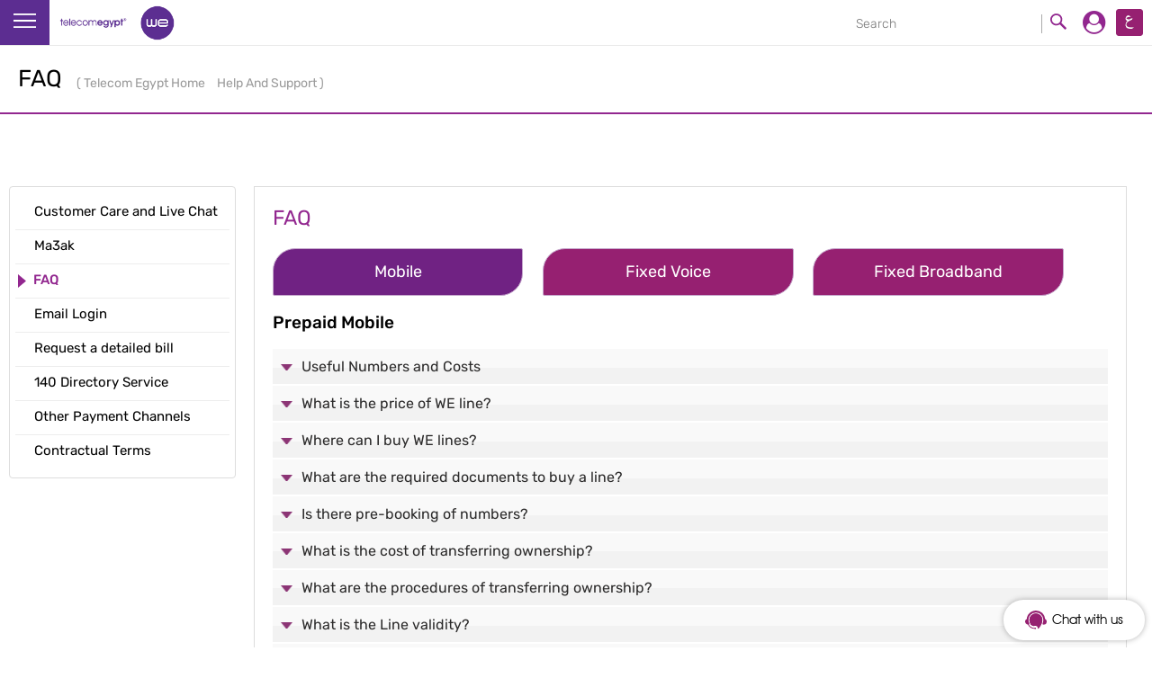

--- FILE ---
content_type: text/html; charset=UTF-8
request_url: https://te.eg/wps/portal/te/Personal/!ut/p/z0/lZBRT4MwFIX_yvbAY9MLg809Eghk4rYsS3T2xRS42epoy9qC-u8FH8w0Jurjd3Jyv5NLGT1QpngvjtwJrXgz8CObPxW7NPC3ORTbYjODeL1MIcnmPqwXdI-K3lI2lCJIgxXs4e5mFoawi5fhJksSgCQYr4jny4XFlFVaOXx19ODQA4NW1Kic4I0HNfaiQuuB1KVokLQnrUb8zC2XtlNHwhf-F_jFn__Xb3Tn0FybXUsaoc7EYBiBB7zyFxGQuuMNKbmqiUR7-r4iv1_NYVds_NU-CwMIwr-taI2Weny-HWw9l60HvR5WePCCE27qt4ntpEQz-Sj-nNL2nD8QVkbNcTp9B7WYYXM!/?1dmy&urile=wcm%3Apath%3A%2Fte%2Fhelp%2Ffaq%2Ffaq
body_size: 53667
content:
<!DOCTYPE html PUBLIC "-//W3C//DTD XHTML 1.0 Transitional//EN" "http://www.w3.org/TR/xhtml1/DTD/xhtml1-transitional.dtd">
<html xmlns="http://www.w3.org/1999/xhtml" class="l-ltr no-js" lang="en"
	xml:lang="en" xmlns:og="http://ogp.me/ns#"
	xmlns:fb="https://www.facebook.com/2008/fbml">
<head>
<meta http-equiv="x-ua-compatible" content="IE=edge" />
<meta property="og:image" content="http://te.eg/images/TE-Logo.jpg" />
<!-- rel=dynamic-content indicates an element that is replaced with the contents produced by the specified href. 
	 dyn-cs:* URIs are resolved using the WP DynamicContentSpotMappings resource environment provider. These values can
	 also be set using theme metadata if a theme is specified in the URI (e.g. @tl:oid:theme_unique_name). -->

<link rel="stylesheet" href="/wps/contenthandler/!ut/p/digest!OHxjx8q5imSIGr1fqlqRBw/sp/mashup:ra:collection?soffset=0&amp;eoffset=15&amp;themeID=ZJ_50D2I0S0LGUIC0AEH1HGAI3001&amp;locale=en&amp;mime-type=text%2Fcss&amp;lm=1436215181000&amp;entry=wp_one_ui_30__0.0%3Ahead_css&amp;entry=wp_one_ui_dijit_30__0.0%3Ahead_css&amp;entry=wp_status_bar__0.0%3Ahead_css&amp;entry=wp_portlet_css__0.0%3Ahead_css&amp;entry=wp_theme_portal_80__0.0%3Ahead_css&amp;entry=wp_legacy_layouts__0.0%3Ahead_css&amp;entry=wp_project_menu__0.0%3Ahead_css&amp;entry=wp_preview__0.0%3Ahead_css" type="text/css"/><link rel="alternate" id="head_css_deferred" href="/wps/contenthandler/!ut/p/digest!LejEKmt_0o49pQhpcZvO_w/sp/mashup:ra:collection?soffset=0&amp;eoffset=16&amp;themeID=ZJ_50D2I0S0LGUIC0AEH1HGAI3001&amp;locale=en&amp;mime-type=text%2Fcss&amp;lm=1431030802000&amp;entry=mm_builder_dialogs__0.0%3Ahead_css&amp;entry=mm_page_sharing_base__0.0%3Ahead_css&amp;entry=wp_dialog_css__0.0%3Ahead_css&amp;entry=wp_pagebuilder_dnd__0.0%3Ahead_css&amp;entry=wp_analytics_overlay_reports__0.0%3Ahead_css&amp;entry=mm_builder_wiring__0.0%3Ahead_css&amp;entry=wp_liveobject_framework__0.0%3Ahead_css&amp;entry=wp_tagging_rating__0.0%3Ahead_css&amp;entry=wp_content_mapping_picker__0.0%3Ahead_css&amp;entry=wp_toolbar__0.0%3Ahead_css&amp;entry=mm_move_page__0.0%3Ahead_css&amp;entry=wp_federated_documents_picker__0.0%3Ahead_css&amp;deferred=true"/><script type="text/javascript">var djConfig={"baseUrl":"/wps/portal_dojo/v1.7/dojo/","locale":"en","isDebug":false,"debugAtAllCosts":false,"parseOnLoad":false,"afterOnLoad":false,"has":{"dojo-bidi":true},"modulePaths":{"com":"/wps/themeModules/js/com","ibm":"/wps/themeModules/js/ibm","pagebuilder":"/wps/themeModules/modules/pagebuilder/js","portalclient":"/wps/themeModules/modules/portalclient/js","asa":"/wps/themeModules/modules/asa/js","contentmapping":"/wps/themeModules/modules/contentmapping/js","federation":"/wps/themeModules/modules/federation/js"}};djConfig.locale=djConfig.locale.replace(/_/g, "-").replace(/iw/, "he").toLowerCase();</script><script type="text/javascript" src="/wps/contenthandler/!ut/p/digest!LejEKmt_0o49pQhpcZvO_w/mashup/ra:collection?themeID=ZJ_50D2I0S0LGUIC0AEH1HGAI3001&amp;locale=en&amp;mime-type=text%2Fjavascript&amp;lm=1431030784000&amp;entry=wp_client_main__0.0%3Ahead_js&amp;entry=wp_client_ext__0.0%3Ahead_js&amp;entry=wp_analytics_aggregator__0.0%3Ahead_js&amp;entry=wp_theme_portal_80__0.0%3Ahead_js"></script><link rel="alternate" id="head_js_deferred" href="/wps/contenthandler/!ut/p/digest!LejEKmt_0o49pQhpcZvO_w/mashup/ra:collection?themeID=ZJ_50D2I0S0LGUIC0AEH1HGAI3001&amp;locale=en&amp;mime-type=text%2Fjavascript&amp;lm=1431030798000&amp;entry=dojo_17__0.0%3Ahead_js&amp;entry=wp_client_logging__0.0%3Ahead_js&amp;entry=wp_client_tracing__0.0%3Ahead_js&amp;entry=dojo_fx_17__0.0%3Ahead_js&amp;entry=dojo_dom_17__0.0%3Ahead_js&amp;entry=dojo_app_17__0.0%3Ahead_js&amp;entry=dijit_17__0.0%3Ahead_js&amp;entry=dojo_dnd_basic_17__0.0%3Ahead_js&amp;entry=dojo_dnd_ext_17__0.0%3Ahead_js&amp;entry=dijit_layout_basic_17__0.0%3Ahead_js&amp;entry=dojox_layout_basic_17__0.0%3Ahead_js&amp;entry=dojox_gfx_17__0.0%3Ahead_js&amp;entry=wp_theme_utils__0.0%3Ahead_js&amp;entry=wp_dialog_util__0.0%3Ahead_js&amp;entry=wp_dialog_draggable__0.0%3Ahead_js&amp;entry=wp_dialog_main__0.0%3Ahead_js&amp;entry=dojo_fmt_17__0.0%3Ahead_js&amp;entry=dijit_menu_17__0.0%3Ahead_js&amp;entry=dojo_data_17__0.0%3Ahead_js&amp;entry=dijit_form_17__0.0%3Ahead_js&amp;entry=dojox_charting_17__0.0%3Ahead_js&amp;entry=dojox_xml_17__0.0%3Ahead_js&amp;entry=mm_open_ajax_hub__0.0%3Ahead_js&amp;entry=dojox_fx_17__0.0%3Ahead_js&amp;entry=dijit_tree_17__0.0%3Ahead_js&amp;entry=dijit_layout_ext_17__0.0%3Ahead_js&amp;entry=dojox_io_17__0.0%3Ahead_js&amp;entry=dojox_collections_17__0.0%3Ahead_js&amp;entry=dojox_uuid_17__0.0%3Ahead_js&amp;entry=dojox_data_basic_17__0.0%3Ahead_js&amp;entry=dojox_aspect_17__0.0%3Ahead_js&amp;entry=wp_portal_client_utils__0.0%3Ahead_js&amp;entry=wp_portlet_client_model__0.0%3Ahead_js&amp;deferred=true"/><!--[if IE 7]>
<script type="text/javascript">document.getElementsByTagName("html")[0].className+=" lotusui_ie lotusui_ie7";</script>
<![endif]--> 
<!--[if IE 8]>
<script type="text/javascript">document.getElementsByTagName("html")[0].className+=" lotusui_ie8";</script>
<![endif]-->
<!--[if IE 9]>
<script type="text/javascript">document.getElementsByTagName("html")[0].className+=" lotusui_ie9";</script>
<![endif]-->
<style id="layout-wstate-styles"></style>
<title>FAQ﻿</title>

<link id="com.ibm.lotus.NavStateUrl" rel="alternate" href="/wps/portal/te/Personal/Help%20And%20Support%20l/FAQ/!ut/p/z0/[base64]/" />

<link rel="bookmark" title='FAQ﻿' href='/wps/portal/te/Personal/Help%20And%20Support%20l/FAQ/!ut/p/z0/[base64]/' hreflang="en"/>

<link href="/TEDataResources/images/te.ico" rel="shortcut icon" type="image/x-icon" />
<!-- This files from SSP theme --><!-- end -->

<link rel="stylesheet" href="/TEStaticThemeResidential8/themes/Portal8.0/css/tedata/styles/fix-style.css">
<link rel="stylesheet" href="/TEStaticThemeResidential8/themes/Portal8.0/css/tedata/styles/theme.min.css">
<!-- <link rel="stylesheet" href="/TEStaticThemeResidential8/themes/Portal8.0/css/tedata/styles/vendor.css">
<link rel="stylesheet" href="/TEStaticThemeResidential8/themes/Portal8.0/css/tedata/styles/main.css">
<link rel="stylesheet" href="/TEStaticThemeResidential8/themes/Portal8.0/css/tedata/styles/add-style.css">
<link rel="stylesheet" href="/TEStaticThemeResidential8/themes/Portal8.0/css/tedata/styles/branding.css"> -->


<!-- <link rel="stylesheet" href="/TEStaticThemeResidential8/themes/Portal8.0/css/tedata/styles/jquery.dialogbox.css"> -->
<link rel="stylesheet" href="/TEStaticThemeResidential8/themes/Portal8.0/css/tedata/styles/font-awesome.css">


 <!--[if lte IE 8]>
    <link rel="stylesheet" href="/TEStaticThemeResidential8/themes/Portal8.0/css/tedata/styles/ie8-styles.css">
    <![endif]-->
    <!--[if lte IE 9]>
    <link rel="stylesheet" href="/TEStaticThemeResidential8/themes/Portal8.0/css/tedata/styles/ie9-styles.css">
    <![endif]-->
    <!--[if lte IE 8]>
    <script src="/TEStaticThemeResidential8/themes/Portal8.0/css/tedata/scripts/ie8js.js"></script>
    <![endif]-->


<style>
.ibmDndRow .component-control {float: none !important;margin-right: auto !important;width: auto !important;}
    
    .quick__links {
        font-weight: 700;
        font-size: 14px;
        height: 33px;
        width: 100%;
        margin: 5px 0;
        padding: 7px 10px;
        border-bottom: 1px dotted #d7d7d7;
        background: #f6f6f6;
        cursor: pointer;
    }
   
</style>
<meta name="viewport" content="width=device-width"></head>
<script
	src="/TEStaticThemeResidential8/themes/Portal8.0/css/tedata/scripts/vendor.js"></script>
<script
	src="/TEStaticThemeResidential8/themes/Portal8.0/css/tedata/scripts/select2.js"></script>
<script async
	src="/TEStaticThemeResidential8/themes/Portal8.0/css/tedata/scripts/main.js"></script>
<script
	src="/TEStaticThemeResidential8/themes/Portal8.0/css/tedata/scripts/MainSliderDataLayer.js"></script>
<script async
	src="/TEStaticThemeResidential8/themes/Portal8.0/css/tedata/scripts/methods.js"></script>

<script async
	src="/TEStaticThemeResidential8/themes/Portal8.0/css/tedata/scripts/owl.carousel.js"></script>

<script async
	src="/TEStaticThemeResidential8/themes/Portal8.0/css/tedata/scripts/jquery.validator.js"></script>
	
	<script async
	src="/TEStaticThemeResidential8/themes/Portal8.0/css/tedata/scripts/comparison.js"></script>

<!-- <script>
     var ua = window.navigator.userAgent;
    var msie = ua.indexOf("MSIE");

    if (msie > 0|| !!navigator.userAgent.match(/Trident.*rv\:11\./)) // If Internet Explorer, return version number
    {
        $(function(){
                $('#dialog').dialogBox({
                    hasClose: true,
                    effect: 'fade',
                    hasBtn: true,
					cancel : false,
					okText : 'ok',
					local : 'en',
                    confirm:function(){   
                    },
                    title:'You’re using an unsupported browser.',
                    content: 'For a better experience please try one of these options Chrome, Firefox or Safari.',
                    callback: function(){
                        console.log('loading over')
                    }
                })
            })
       }
    </script> -->







 








 










		

		

		





<body class="lotusui30dojo tundra locale_en theme-default internal-page">



<!-- Google Tag Manager -->
<noscript><iframe src="//www.googletagmanager.com/ns.html?id=GTM-WDKK63"
height="0" width="0" style="display:none;visibility:hidden"></iframe></noscript>
<script>(function(w,d,s,l,i){w[l]=w[l]||[];w[l].push({'gtm.start':
new Date().getTime(),event:'gtm.js'});var f=d.getElementsByTagName(s)[0],
j=d.createElement(s),dl=l!='dataLayer'?'&l='+l:'';j.async=true;j.src=
'//www.googletagmanager.com/gtm.js?id='+i+dl;f.parentNode.insertBefore(j,f);
})(window,document,'script','dataLayer','GTM-WDKK63');</script>
<!-- End Google Tag Manager -->

<svg class="u-hide"><symbol viewBox="0 0 9 15" id="icon-arrow"><title>arrow</title><path d="M0 0l9 7.5L0 15V0z"/></symbol><symbol viewBox="0 0 73 43" id="icon-caller"><title>caller</title><path d="M70.11 14.28H52.447c-1.313 0-2.38 1.074-2.38 2.4 0 1.327 1.066 2.402 2.38 2.402H70.11c1.314 0 2.38-1.075 2.38-2.402 0-1.326-1.065-2.4-2.38-2.4zm0 10.263H43.796c-1.314 0-2.38 1.075-2.38 2.4 0 1.328 1.065 2.403 2.38 2.403H70.11c1.314 0 2.38-1.075 2.38-2.402 0-1.326-1.065-2.4-2.38-2.4zM43.796 8.77H70.11c1.314 0 2.38-1.074 2.38-2.4 0-1.327-1.065-2.403-2.38-2.403H43.796c-1.314 0-2.38 1.076-2.38 2.402 0 1.32 1.065 2.4 2.38 2.4zM36.03 30.655c-3.45-1.646-7.06-2.956-10.447-4.747-1.47-.55-2.24-2.66-1.21-3.94 2.84-4.205 4.57-5.845 4.282-11.304C28.655 4.474 24.618.3 19.682.3c-5.808 0-8.5 7.15-8.6 10.94.044 3.857 1.467 7.63 3.626 10.775.826 1.057.368 2.694-.602 3.485-3.456 2.397-7.592 3.455-11.33 5.298-1.3.694-2.054 2.157-2.14 3.612C.47 36.58.47 38.768.608 40.943c.06 1.113 1.253 1.817 2.274 1.752 11.13-.018 22.266-.005 33.396-.01.974.022 2.055-.642 2.11-1.703.183-2.34.26-4.717-.03-7.05-.167-1.404-1.045-2.688-2.33-3.278z"/></symbol><symbol viewBox="0 0 69 41" id="icon-cards"><title>cards</title><path d="M48.045 17.692h20.84c-.034-5.197.063-10.39-.04-15.58C68.87.75 67.405-.022 66.202.14 52.712.126 39.215.126 25.725.14c-1.05-.098-2.203.338-2.578 1.405-.257 2.563-.048 5.148-.11 7.72 6.737.014 13.476-.015 20.214.007 1.33-.077 2.52.576 3.69 1.11 1.41 2.192 1.13 4.826 1.11 7.312zM.115 28.932H45.96c-.026-5.178.064-10.355-.04-15.53.063-1.398-1.438-2.2-2.668-2.023-13.484-.01-26.96-.02-40.443 0-1.24-.18-2.73.63-2.66 2.04-.1 5.17-.01 10.34-.04 15.51zm68.763-6.323H48.045v7.02c6.044-.01 12.088.01 18.13-.01 1.064.11 2.252-.31 2.606-1.43.22-1.86.09-3.73.1-5.59zM45.954 33.84H.12c.022 1.87-.124 3.75.112 5.612.368 1.08 1.507 1.517 2.563 1.404 13.705-.015 27.41.056 41.11-.035 3.272-.42 1.71-4.72 2.05-6.98z"/></symbol><symbol viewBox="0 0 76 76" id="icon-chat"><title>chat</title><path d="M38 0C17.014 0 0 17.014 0 38c0 20.987 17.014 38 38 38s38-17.013 38-38C76 17.014 58.986 0 38 0zM15.836 27.354c0-8.647 5.887-11.775 11.78-11.775h11.77c5.887 0 11.78 3.64 11.78 11.77v5.88c0 6.5-5.278 11.77-11.78 11.77 0-3.25-2.634-5.89-5.888-5.89h-5.882c-5.893 0-11.78-3.32-11.78-11.78zm35.33 29.436H45.27c-3.254 0-5.888 2.633-5.888 5.888-6.502 0-11.77-5.272-11.77-11.775v-5.887c0-1.06.105-2.032.294-2.944h5.59c.183 0 .355.075.527.106-.322.756-.528 1.674-.528 2.838v5.887c0 1.92.932 3.634 2.357 4.715 2.15-2.863 5.582-4.715 9.417-4.715h5.89c5.88 0 5.88-4.427 5.88-5.887 0-1.576-.04-5.03-4.28-5.738.8-1.757 1.26-3.682 1.3-5.724 4.77.923 8.86 4.26 8.86 11.462 0 8.463-5.89 11.774-11.77 11.774zm-8.598-18.838c1.426-1.075 2.357-2.785 2.357-4.712v-5.887c0-5.123-3.69-5.888-5.887-5.888H27.27c-5.893 0-5.893 4.13-5.893 5.888 0 1.458 0 5.887 5.893 5.887h5.882c3.84 0 7.267 1.855 9.416 4.712z"/></symbol><symbol viewBox="0 0 12 12" id="icon-check"><title>check</title><path fill="#2B991C" d="M6 0c3.314 0 6 2.686 6 6s-2.686 6-6 6-6-2.686-6-6 2.686-6 6-6z"/><path fill="#fff" d="M4.874 7.59l3.79-3.75 1.126.79-5.167 5.085-2.28-2.88 1.03-.912 1.5 1.668z"/></symbol><symbol viewBox="0 0 25 25" id="icon-extend"><title>extend</title><path d="M16.493.104h7.47c.84.353.935.5.935 1.445 0 2.21-.005 4.42.004 6.63.002.48-.09.89-.577 1.11-.512.23-.908 0-1.256-.33-.64-.62-1.25-1.25-1.88-1.87-.12-.12-.25-.22-.37-.33l.07.15-5.77 5.652 5.81 5.686c.642-.65 1.36-1.373 2.08-2.09.34-.34.7-.625 1.23-.403.534.223.646.645.643 1.174-.014 2.215-.006 4.43-.007 6.64 0 1.02-.38 1.406-1.4 1.41-1.19.004-2.385 0-3.578 0-1.02 0-2.04.014-3.06-.004-.776-.013-1.29-.483-1.186-1.114.05-.293.268-.59.48-.82.69-.723 1.41-1.415 2.094-2.093-1.955-1.954-3.87-3.87-5.72-5.724L6.73 20.94c.725.72 1.46 1.45 2.192 2.185.32.32.528.683.353 1.16-.19.512-.61.694-1.104.696-2.3.01-4.6.02-6.89 0-.71 0-1.17-.42-1.17-1.05C.09 21.51.1 19.09.1 16.67c0-.403.204-.67.557-.86.54-.283.93-.016 1.287.34.732.725 1.454 1.463 2.112 2.127l5.677-5.68-5.65-5.79c-.713.72-1.423 1.45-2.153 2.157-.33.32-.702.554-1.205.348C.21 9.1.095 8.697.097 8.187.107 5.974.1 3.76.102 1.547c0-.95.093-1.09.936-1.444h7.47c1.112 0 1.11 1.17.32 1.973-.135.137-.27.27-.405.404-.57.565-1.143 1.13-1.637 1.617 1.97 1.973 3.88 3.886 5.71 5.716l5.717-5.718c-.643-.636-1.347-1.323-2.04-2.02-.797-.8-.797-1.97.32-1.97z"/></symbol><symbol viewBox="0 0 12 25" id="icon-facebook"><title>facebook</title><path d="M3.195 9.195V5.188s.503-4.44 4.53-4.44h3.99v3.9h-3.02S7.402 4.61 7.402 5.73v3.466h4.315l-.107 4.117H7.402v10.94H3.195v-10.94H.283V9.195h2.912z"/></symbol><symbol viewBox="0 0 28.566 30" id="icon-google-plus"><title>google-plus</title><path d="M19.025 0c-.508.338-1.033.654-1.52 1.02-.522.392-1.072.576-1.73.514-.503-.048-1.014-.01-1.584-.01.08.093.107.136.14.168 1.11.965 2.04 2.06 2.39 3.522.537 2.2.16 4.2-1.47 5.862-.513.53-1.083 1.007-1.62 1.523-.22.21-.42.45-.59.7-.538.772-.527 1.55.12 2.233.526.556 1.13 1.04 1.723 1.53.71.59 1.475 1.122 2.047 1.86.75.97 1.22 2.053 1.29 3.298.134 2.47-.97 4.335-2.86 5.785-1.35 1.033-2.934 1.53-4.59 1.815-1.97.34-3.93.294-5.87-.165-1.53-.363-2.895-1.017-3.89-2.3-1.306-1.687-1.34-4.01-.114-5.748 1.132-1.603 2.726-2.468 4.558-2.98 1.43-.4 2.89-.605 4.368-.706.12-.006.24-.03.436-.053-1.074-1.275-1.554-2.61-.76-4.19-.116 0-.186-.007-.255 0-1.08.082-2.166.096-3.195-.28-2.144-.79-3.566-2.26-4.016-4.544-.567-2.876.85-5.72 3.3-7.22C6.776.756 8.354.303 10.024.12c.32-.04.64-.082.963-.12h8.038zm-8.478 18.937c-.432.03-.864.053-1.295.09-1.323.11-2.585.446-3.755 1.083-1.664.906-2.38 2.41-2.13 4.172.206 1.44 1.035 2.474 2.327 3.134 1.16.594 2.396.905 3.695.996 1.37.097 2.69-.102 3.96-.643 2.64-1.13 2.94-4.23 1.433-6.04-.745-.9-1.672-1.55-2.575-2.258-.5-.39-1.013-.655-1.666-.54zm3.06-9.987c-.012-1.82-.42-3.26-1.068-4.64-.45-.947-1.078-1.74-1.98-2.31-1.36-.86-2.912-.655-4.08.354-1.057.914-1.276 2.174-1.254 3.488.02 1.164.277 2.288.717 3.365.492 1.206 1.156 2.28 2.314 2.974 1.667 1 3.99.38 4.893-1.33.36-.68.475-1.413.454-1.9zm14.96 5.506l-3.468.02h-.41v3.992h-1.85v-3.99h-3.83V12.61h3.806V8.7h1.857v3.906h3.886v1.85z"/></symbol><symbol viewBox="0 0 62 67" id="icon-headset"><title>headset</title><path d="M22.125 1.484C27.073-.063 32.417-.28 37.475.844c4.407.975 8.59 2.98 12.145 5.802 3.962 3.13 7.156 7.258 9.21 11.917 3.112 6.994 3.56 15.17 1.225 22.474-.624 2.028-1.497 3.968-2.49 5.832-.116 1.21-.013 2.46-.055 3.68-.058 1.07-.785 2.07-1.776 2.43-.545.22-1.145.18-1.72.17-2.378 3.88-5.957 6.91-9.982 8.9-2.228 1.11-4.613 1.88-7.044 2.38-.264.92-.908 1.74-1.783 2.12-.765.38-1.633.27-2.455.29-1.38-.01-2.758.01-4.135-.01-1.008-.02-1.98-.56-2.545-1.41-.8-1.13-.743-2.79.11-3.87.61-.8 1.597-1.27 2.59-1.24 1.718 0 3.438-.01 5.155 0 1.006-.01 1.972.52 2.56 1.34 5.497-1.04 10.77-3.95 14.208-8.51-1.025-.05-2.068.1-3.082-.1-1.16-.29-2.05-1.44-2.04-2.67V31.94c-.03-1.12.67-2.212 1.69-2.63.44-.2.93-.22 1.41-.214 2.07.01 4.13-.008 6.19.003.39-.01.76.14 1.13.27-.36-4.38-1.8-8.67-4.21-12.31-3.07-4.7-7.71-8.33-12.99-10.09-4.34-1.47-9.08-1.66-13.53-.59-4.69 1.13-9.03 3.71-12.35 7.28-3.95 4.22-6.41 9.85-6.86 15.66.39-.14.79-.27 1.21-.25 2.17 0 4.33-.01 6.5.01 1.39.01 2.62 1.26 2.64 2.67.02 6.21.01 12.41.01 18.62.01 1.45-1.23 2.75-2.65 2.76-1.91 0-3.83-.01-5.74 0-.64 0-1.3.04-1.9-.24-.98-.41-1.65-1.46-1.65-2.54 0-1.18.02-2.38-.01-3.56-1.48-2.75-2.61-5.69-3.25-8.76C.08 32.74.33 27.16 1.92 22c1.37-4.45 3.73-8.583 6.85-11.995 3.63-3.98 8.3-6.98 13.41-8.57z"/></symbol><symbol viewBox="0 0 20 20" id="icon-instagram"><title>instagram</title><path d="M2.568 0h14.865C18.846 0 20 1.155 20 2.567v14.866C20 18.846 18.846 20 17.434 20H2.568C1.155 20 0 18.846 0 17.434V2.567C0 1.155 1.155 0 2.568 0zM14.57 2.22c-.497 0-.9.407-.9.903v2.154c0 .496.403.9.9.9h2.26c.495 0 .9-.404.9-.9V3.123c0-.496-.405-.902-.9-.902h-2.26zm3.17 6.237h-1.76c.166.546.256 1.12.256 1.72 0 3.324-2.784 6.02-6.218 6.02-3.433 0-6.217-2.696-6.217-6.02 0-.6.1-1.174.26-1.72H2.23v8.45c0 .438.356.794.794.794H16.95c.437 0 .794-.35.794-.79V8.46zm-7.72-2.393c-2.22 0-4.017 1.742-4.017 3.893 0 2.15 1.798 3.893 4.016 3.893s4.01-1.743 4.01-3.893c0-2.15-1.8-3.893-4.02-3.893z"/></symbol><symbol viewBox="0 0 12 16" id="icon-left-arrow"><title>left-arrow</title><path d="M3.67 7.99c3.743 3.67 4.58 4.343 8.33 8-2.666 0-.724 0-3.39.008-3.867-3.64-4.758-4.344-8.61-8.002C3.86 4.354 4.743 3.643 8.61 0c2.658.008.716 0 3.375.008C8.24 3.673 7.428 4.346 3.67 7.988z"/></symbol><symbol viewBox="0 0 30 30" id="icon-linkedin"><title>linkedin</title><path d="M4 .02c-2.206 0-4 1.796-4 4 0 2.204 1.794 3.998 4 3.998 2.203 0 3.996-1.794 3.996-4C7.996 1.816 6.202.022 4 .022zm3 9.605H.996c-.286 0-.517.23-.517.517v19.32c0 .286.23.517.516.517H7c.285 0 .516-.234.516-.52V10.14c0-.285-.23-.516-.517-.516zm15.344-.228c-2.197 0-4.127.67-5.305 1.76v-1.015c0-.286-.234-.517-.52-.517h-5.757c-.286 0-.517.23-.517.517v19.32c0 .286.232.517.517.517h5.997c.287 0 .518-.234.518-.52V19.9c0-2.74.504-4.44 3.022-4.44 2.48.003 2.666 1.826 2.666 4.606v9.395c0 .287.232.518.517.518h6c.285 0 .516-.233.516-.518V18.864c0-4.408-.87-9.467-7.657-9.467z"/></symbol><symbol viewBox="0 0 272.999 56.384" id="icon-logo-ar"><title>logo-ar</title><path fill="#ED1C24" d="M139.718 56.486l8.478-40.054s3.964-16.4 24.192-16.4L272.998 0l-8.472 40.054s-3.962 16.406-24.194 16.406l-100.614.026z"/><path fill="none" d="M172.388.03c-20.23 0-24.192 16.402-24.192 16.402l-8.478 40.054 100.613-.026c20.233 0 24.195-16.406 24.195-16.406l8.473-40.05-100.61.027z"/><g fill="#fff"><path d="M213.234 33.488c-.905.852-.69 2.1.27 2.886 5.392 3.936 10.63 8.068 15.75 12.354 1.128.857 2.71 1.137 3.818.19 3.528-3.526 7.1-7.02 10.706-10.47.785-.903.044-2.102-.74-2.79-4.71-3.808-9.585-7.4-14.647-10.73-1.005-.606-2.314-.888-3.342-.288-4.064 2.787-7.99 5.755-11.814 8.848m19.797-13.874c-.8.568.083 1.458.663 1.85 4.838 3.108 9.495 6.478 13.975 10.074.75.565 1.972 1.257 2.836.628 1.94-1.77 3.898-3.507 5.896-5.206.522-.607-.544-1.485-.982-1.85-3.924-3.125-8.025-6.03-12.283-8.698-.73-.434-1.68-.924-2.522-.65-2.602 1.142-5.122 2.454-7.582 3.852M211.148 9.077c-.66.31-.407.835.2 1.088 4.173 1.56 8.24 3.403 12.213 5.45.93.442 2.064.692 3.018.295 2.626-1.3 5.3-2.49 8.07-3.478.688-.33-.363-.972-.695-1.146-3.747-1.85-7.582-3.495-11.515-4.886-.81-.262-1.68-.414-2.516-.24-2.99.78-5.912 1.77-8.775 2.917"/><path d="M210 24.1c-2.345-.694-6.985-1.18-11.96 3.25-3.922 3.49-4.206 7.202-3.99 9.207L210 24.1zm-11.94 15.55c.63.17 1.346.26 2.162.264 3.1-.08 11.336.02 11.548.044.024.91-3.89 9.983-15.154 9.777-4.766-.266-8.354-2.48-10.407-5.72-.417-.452-.724-1.02-.872-1.646-2.667-6.114-.63-14.842 7.92-21.516 6.844-5.35 14.128-5.74 18.723-4.104 3.546 1.27 8.153 5.66 2.468 10.095L198.06 39.65zM156.175 28.664h7.628l-1.13 4.77s-3.21 9.96 4.107 14.718c6.973 4.53 15.313-.534 15.077-7.567h-5.245s-5.717.293-4.41-5.845l1.49-6.013h4.11s5.13 0 6.738-4.83c1.605-4.83-2.74-4.944-3.755-4.944h-4.35l.953-3.58s1.19-4.586-4.053-4.586c-4.83 0-5.845 5.365-5.845 5.365l-.695 2.872-2.102-.012c-5.298-.002-7.743 3.868-8.518 9.652"/></g><g fill="#ED1C24"><path d="M8.32 51.213c-4.893 0-3.485-7.467 1.42-7.467h2.29c3.443 0 4.078-5.194.612-5.194h-2.294c-4.893 0-9.452 3.94-10.237 8.813-.784 4.966 2.62 9.04 7.602 9.04h11.565l-.05-.026c6.775 0 6.744-5.094 6.765-5.118-.18-.028-.378-.048-.585-.048H8.32zM27.19 38.547H19.24c-3.095 0-3.642 4.677-.522 4.677h4.294c4.48-.404 4.835-4.064 4.864-4.592-.202-.056-.433-.085-.683-.085zM85.386 43.17h4.296c4.482-.41 4.838-4.07 4.86-4.594-.207-.058-.428-.082-.68-.082H85.91c-3.094 0-3.643 4.675-.524 4.675zM100.613 47.648l.645-4.07c.445-3.206-1.09-4.63-4.525-5.098 0 0-.315 2.58-.62 4.87l.035-.466s-.065.713-.127 1.14c-.276 1.946-1.366 7.318-5.11 7.318-1.16 0-3.89 0-7.106-.005l.262-1.535c.813-5.09-2.68-9.332-7.793-9.274-2.922.03-5.156 2.097-6.766 4.513l.168-1.204c.41-2.95-1.004-4.264-4.167-4.69 0 0-1.033 7.713-1.668 12.115-1.14-.384-3.21-1.508-2.68-4.403.31-1.678.925-5.344 1.19-6.898.012-.014.05-.12.05-.12.01-.078-.017-.052-.007-.127.05-.278.075-.442.075-.442-.01 0 .01-.098 0-.096.217-3.28-1.733-4.347-5.548-4.864l-.89 6.246c-.052.212-.095.445-.133.713l-.43 3.103-.307 2.14s-.043.243-.065.606l-.267 1.97c-.02-.023-1.32 7.575 5.78 7.35 1.36-.046 3.58-.108 4.387-.35.356.227.804.366 1.362.366h23.465c.137.01.37-.012.535-.012 6.02 0 9.39-4.042 10.246-8.808l.01.012zm-24.96-2.66c2.053 0 3.442 1.627 3.107 3.717l-.397 2.626c-3.77-.007-7.435-.012-9.565-.012.765-3.063 2.42-6.33 6.855-6.33zM127.888 34.434s-1.14 10.333-1.572 12.47c-.613 3.058-2.315 4.055-3.598 4.367.01-.037.01-.057.01-.057l1.588-10.71c.544-3.927-1.334-5.67-5.54-6.245l-2.46 17.003-.146.103-3.6-.005 1.63-10.75c.545-3.928-1.335-5.676-5.545-6.243l-2.49 16.983h-1.357c-3.264-.005-4.472 1.57-4.47 5.064l16.665.026s.306.026.734-.013c2.944.005 6.133.015 6.272.024 7.032.33 8.452-7.465 8.428-7.443l.992-8.33c.548-3.925-1.332-5.668-5.542-6.243zM47.303 34.364s-1.14 10.328-1.572 12.47c-.6 2.973-2.99 3.998-4.262 4.338l1.46-10.62c.548-3.928-1.335-5.67-5.542-6.243L35.07 51.15l-3.25-.01c-3.265-.007-4.5 1.747-4.497 5.237l13.412-.005s.157.01.412-.005c.87 0 1.454.005 1.512.005 7.032.337 9.222-7.457 9.198-7.438l.992-8.328c.543-3.926-1.337-5.674-5.547-6.242zM135.393 2.597l-2.58 18.076s-.786 4.24 2.724 4.24c3.11 0 3.71-4.317 3.683-4.293l1.72-11.774c.54-3.928-1.335-5.676-5.547-6.25zM125.236 2.597s-1.14 10.335-1.572 12.473c-.79 3.9-3.336 4.45-4.527 4.49.674-1.12 1.153-2.362 1.357-3.672.816-5.098-2.68-9.276-7.79-9.276-4.283 0-8.315 2.94-9.903 6.918-1.508 3.216-1.325 5.955-5.36 5.955h-.216l.37-2.167c.814-5.088-2.678-9.33-7.79-9.27-2.97.032-5.125 1.712-6.66 3.727l.057-.42c.415-2.952-1-4.26-4.163-4.694 0 0-1.153 8.6-1.77 12.825h-4.928l1.07-7.717c.443-3.21-1.09-4.636-4.525-5.1 0 0-1.622 12.884-2.108 15.834-.03.036-.048.063-.048.063-.318 2.002-2.24 3.653-4.235 3.653-3.278 0-3.882 4.944-.578 4.944 3.948 0 7.67-2.7 9.166-6.36.065.006.128.01.2.01h26.97c2.544 0 4.503-.943 5.926-2.286 1.407 1.49 3.438 2.397 5.82 2.397.174 0 .343-.005.514-.014 2.337-.006 10.352-.035 10.57-.023 7.037.335 8.457-7.46 8.43-7.438l1.267-8.605c.545-3.927-1.337-5.675-5.544-6.248zm-36.057 9.91c2.057 0 3.44 1.624 3.11 3.713l-.49 3.264h-9.626c.697-3.23 2.26-6.978 7.005-6.978zm18.336 3.38c.346-2.167 2.416-3.95 4.563-3.95 2.06 0 3.446 1.64 3.11 3.72-.348 2.17-2.414 3.94-4.563 3.94-2.057 0-3.444-1.63-3.11-3.71zM55.968 24.934l-.217-.026c6.96 0 6.914-5.22 6.914-5.22-.17-.04-.37-.064-.583-.064 0 0-10.946-.043-12.64 0-.183 0-.36-.01-.525-.024 2.465-2.104 5.156-4.934 7.53-6.99 4.363-3.764-4.952-9.324-11.92-3.32-3.945 3.4-4.655 8.286-2.812 11.692.072.15.154.303.274.453 1.32 2.084 3.69 3.52 6.908 3.52.81-.03 4.08-.02 7.073-.02zm-9.04-10.822c.346-.544.8-1.05 1.33-1.422 2.08-1.692 4.177-1.456 5.31-1.134l-7.36 6.342c-.185-.845-.277-2.294.72-3.786zM47.49 26.888c-2.843 0-3.344 4.285-.49 4.285h3.945c4.104-.366 4.426-3.722 4.45-4.208-.188-.053-.39-.077-.62-.077h-7.286zM48.464 5.006h4.402c4.6-.41 4.96-4.17 4.992-4.71-.214-.06-.44-.085-.705-.085H49c-3.182.002-3.738 4.796-.536 4.796z"/></g></symbol><symbol viewBox="0 0 24 22" id="icon-logo"><title>logo</title><path d="M12.886 2.96C10.48 1.812 8.05.602 5.426 0 3.546.328 1.762 1.043 0 1.754c2.567 1.12 5.18 2.15 7.674 3.42 1.772-.66 3.517-1.387 5.212-2.215zm-1.06 8.115c-1.192-.726-2.274-1.84-3.732-1.99C5.6 10.5 3.402 12.36 1.12 14.075c-.1.287-.16.514.124.807C3.58 16.484 8.484 20.596 10.97 22c2.397-1.883 4.473-4.125 6.676-6.218-1.563-1.97-3.827-3.212-5.82-4.707zm4.13-6.385c-1.58.726-3.158 1.474-4.633 2.39 2.987 2.123 5.98 4.248 9.01 6.313 1.222-1.05 2.447-2.098 3.667-3.15-2.457-2.137-5.168-4.003-8.044-5.553z"/></symbol><symbol viewBox="0 0 76 73" id="icon-m3ak"><title>m3ak</title><path d="M72.59 42.644c-3.73.322-7.47 1.16-11.227.87-1.027-1.394-1.05-3.183-1.372-4.81-7.4.75-14.46 3.158-21.65 4.97-3.35-12.002-7.38-23.814-10.64-35.84 2.64-.282 5.28-.58 7.94-.813 2.01 10.15 4.34 20.22 6.37 30.36 2.2-.6 4.4-1.22 6.59-1.87-2.21-3.9-5.94-7.63-5.62-12.4 1.22-4.64 6.94-4.69 10.62-6.25.58 2.1 1.15 4.18 1.72 6.28-2.41.63-6.43.01-7.04 3.28.73 2.97 2.6 5.45 4.09 8.06 2.36-.36 4.7-.71 7.05-1.08.28-2.12-.67-5.87 2.27-6.27 3.43-.51 6.9-.64 10.34-1.05-2.3-7.07-6.57-13.56-12.54-18.03-8.24-6.41-19.4-8.88-29.52-6.4-9.95 2.19-18.68 9.09-23.41 18.1-4.35 8.02-5.07 17.6-2.99 26.4 6.17-1.26 12.25-2.93 18.43-4.2 1.33-.49 3.34-.33 3.94-1.93.09-2.13-.91-4.08-1.7-5.98-2.76-5.9-5.65-11.74-8.5-17.59 2.04-1.95 4.04-3.94 6.1-5.88 3.22 9.01 6.61 17.95 9.93 26.91.67 2.11 1.53 4.42.8 6.62-.59 2.03-2.94 2.33-4.61 3.03-7.37 2.37-14.71 4.9-22.11 7.19-2.19.9-4.09-.8-5.82-1.89 1.15 1.97 2 4.63 4.43 5.34 1.5.53 3.12-.55 4.59-.05 1.84 1.76 3.3 3.87 5.23 5.53C24.91 73.29 42 75.18 54.74 68.16c8.45-4.44 14.605-12.53 17.462-21.59 1-.41 2.26-.44 3.025-1.307.41-1.46.53-2.99.78-4.48-1.006.85-1.98 1.93-3.41 1.9zM15.792 28.49c.706.716 1.412 1.433 2.118 2.158-1.388.072-2.776.153-4.156.233.778 1.6 1.613 3.18 2.455 4.74 1.14-.43 2.27-.88 3.41-1.32.46.9.93 1.79 1.4 2.69-3.13 1.13-6.26 2.24-9.41 3.34-.41-.87-.82-1.73-1.23-2.59 1.18-.46 2.35-.92 3.53-1.39-1.15-1.89-2.3-3.78-3.38-5.71.31-.34.94-1.03 1.27-1.37 1.32-.25 2.64-.5 3.97-.76zm34.906 27.3c-1.813 4.07-.128 10.095-4.75 12.496-6.042 2.24-12.92-3.062-13.505-9.24.57-.09 1.71-.258 2.278-.34.79 2.338 3.26 5.495 5.86 3.296 1.87-2.48-1.15-4.922-2.42-6.912-1.15.822-2.31 1.65-3.46 2.48-.61-.65-1.22-1.304-1.81-1.965 1.89-1.49 3.82-2.924 5.86-4.197 1.04 1.023 2.07 2.047 3.08 3.07-.45-1.258-.91-2.515-1.38-3.77-1.48.04-2.97.08-4.46.11-.02-.966-.52-2.73 1.64-3.147 2.24-.05 2.82.16 5.07.23.66 1.97 1.29 3.94 1.99 5.9.15-1.33.39-2.65.39-3.98-.72-1.46-1.86-2.65-2.66-4.05.32-.57.97-1.73 1.29-2.31 1.61 1.66 3.51 3.27 4.25 5.53.11 2.21-.25 4.41-.39 6.61 1.73-2.25 1.95-5.02 1.5-7.76.54-.21 1.63-.64 2.18-.86.76 2.95.88 6.06-.49 8.85zM29.36 8.51c1.983 8.202 4.503 16.273 7.04 24.314-1.213-6.26-2.818-12.438-4.254-18.65-.538-2.055-.794-4.43-2.785-5.663zm-7.188 19.214c-1.035-4.237-2.15-8.797-5.056-12.172.97 4.317 3.154 8.217 5.056 12.172z"/></symbol><symbol viewBox="0 0 25.814 31.577" id="icon-map"><title>map</title><path d="M25.814 26.577c0 2.76-2.24 5-5 5h-15c-2.76 0-5-2.24-5-5v-21c0-2.76 2.24-5 5-5h15c2.76 0 5 2.24 5 5v21z"/><path fill="#fff" d="M13.314 4.66c-3.314 0-6 2.787-6 6.223 0 .178.01.35.023.525l.02.186c.01.105.024.208.04.31.014.083.026.163.043.243.01.055.025.11.036.165.546 2.462 2.393 4.438 3.817 7.82.426 1.01.798 2.095 1.102 3.086l.92 3.44.918-3.44c.305-.992.676-2.076 1.102-3.088 1.424-3.38 3.272-5.357 3.815-7.82.014-.054.024-.11.036-.164.016-.08.03-.16.042-.242.015-.102.03-.206.042-.31.007-.06.015-.125.02-.186.014-.174.023-.348.023-.525 0-3.435-2.685-6.223-6-6.223zm0 9.036c-1.498 0-2.712-1.26-2.712-2.814 0-1.553 1.215-2.812 2.71-2.812 1.5 0 2.714 1.26 2.714 2.812 0 1.554-1.215 2.814-2.713 2.814z"/></symbol><symbol viewBox="1.231 0.952 11.979 12" id="icon-multiplication"><title>multiplication</title><path fill="#EA2126" d="M7.23.952c3.315 0 6 2.686 6 6s-2.685 6-6 6-6-2.686-6-6 2.687-6 6-6z"/><path fill="#fff" d="M7.215 6.31l1.287-1.84h1.687L8.12 7.223l2.137 2.836H8.583l-1.35-1.92-1.342 1.91H4.21l2.133-2.83L4.28 4.47h1.673l1.262 1.84z"/></symbol><symbol viewBox="0 0 15 19" id="icon-pause-btn"><title>pause-btn</title><path fill-rule="evenodd" d="M9 0h6v19H9V0zM0 0h6v19H0V0z"/></symbol><symbol viewBox="0 0 18 19" id="icon-pdf"><title>pdf</title><path d="M15.546 10.8c-.71 0-1.583.087-2.595.257-1.41-1.4-2.89-3.45-3.93-5.458 1.03-4.07.35-4.88.12-5.15C8.9.16 8.55 0 8.16 0c-.162 0-.336.028-.51.084-.448.14-.786.432-.975.85-.55 1.193.2 3.228.97 4.795-.66 2.44-1.764 5.38-2.93 7.76-2.935 1.25-4.49 2.48-4.63 3.65-.05.42.056 1.05.86 1.61.222.15.48.23.75.23.674 0 1.357-.49 2.15-1.52.576-.76 1.196-1.79 1.843-3.07 2.07-.85 4.63-1.61 6.825-2.04 1.224 1.09 2.317 1.65 3.26 1.65.69 0 1.285-.3 1.715-.86.444-.59.546-1.11.302-1.56-.3-.54-1.038-.81-2.25-.81zM1.713 17.78c-.36-.26-.342-.434-.333-.5.05-.4.72-1.113 2.373-1.98-1.25 2.16-1.925 2.446-2.04 2.48zm6.15-16.368c.053-.113.114-.152.19-.176l.074-.02c.118.164.252.813 0 2.34-.304-.886-.46-1.71-.263-2.144zm-1.41 11.39c.785-1.745 1.515-3.674 2.068-5.46.87 1.457 1.92 2.87 2.96 4.003-1.65.362-3.41.872-5.02 1.457zm9.975-.345c-.235.313-.476.352-.654.352-.416 0-.972-.25-1.6-.7.52-.07.982-.1 1.372-.1.69 0 .967.1 1.062.14-.018.05-.06.14-.18.29z"/></symbol><symbol viewBox="0 0 81 59" id="icon-phone"><title>phone</title><path d="M75.615 9.524c-7.242-7.3-18.08-8.934-27.863-9-15.21.35-31.113 5.234-42.034 16.368-5.213 5.316-6.813 13.65-3.002 20.25 2.524-.666 5.69-.017 7.82-1.733 3.232-5.6 5.146-12.29 10.557-16.3C33.927 7.52 56.133 7.1 67.696 20.77c2.294 3.966 6.698 2.915 10.492 2.65 4.615-2.553 1.073-10.25-2.573-13.903zM36.84 18.342c-10.46 1.916-20.127 10.083-22.073 20.934-1.237 5.733.23 12.983 5.89 15.767 7.29 3.867 15.885 3.2 23.853 3.434 8.166-.184 17.223.233 24.2-4.75 6.088-5.517 4.62-15.233 1.155-21.817C63.547 20.44 49.13 15.708 36.84 18.342zm19.416 17.683c-1.83 11.867-21.314 12.767-25.025 1.684-1.96-5.87 3.11-12.06 8.8-12.92 7.21-2.02 17.34 2.58 16.23 11.23z"/></symbol><symbol viewBox="0 0 17 23" id="icon-play-btn"><title>play-btn</title><path fill-rule="evenodd" d="M.093 21.138V1.262C.093.338.91-.35 1.713.192c.647.432 13.554 9.17 14.656 9.917.72.49.71 1.66 0 2.15-.8.55-13.75 9.33-14.69 9.94-.69.45-1.59-.05-1.59-1.07z"/></symbol><symbol viewBox="0 0 53 53" id="icon-play"><title>play</title><path d="M26.5 0C11.888 0 0 11.888 0 26.5S11.888 53 26.5 53 53 41.112 53 26.5 41.112 0 26.5 0zm0 49.82c-12.86 0-23.32-10.46-23.32-23.32 0-12.858 10.46-23.32 23.32-23.32S49.82 13.64 49.82 26.5 39.36 49.82 26.5 49.82zm-7.42-11.702l19.08-11.64L19.08 14.84v23.278z"/></symbol><symbol viewBox="0 0 12 16" id="icon-right-arrow"><title>right-arrow</title><path d="M8.33 7.99c-3.743 3.67-4.58 4.343-8.33 8 2.666 0 .724 0 3.39.008 3.867-3.643 4.758-4.346 8.61-8.004C8.14 4.354 7.257 3.644 3.39 0 .732.008 2.674 0 .015.008 3.76 3.673 4.572 4.346 8.33 7.988z"/></symbol><symbol viewBox="0 0 18 18" id="icon-search"><title>search</title><path d="M0 6.258C.2 3.072 2.998.288 6.238.146c3.074-.27 6.126 1.877 6.89 4.827.54 1.838.155 3.848-.864 5.452 1.91 1.89 3.848 3.753 5.736 5.66v.35c-.393.55-.902 1-1.404 1.442h-.385c-1.93-1.87-3.83-3.77-5.74-5.66-1.86 1.194-4.32 1.488-6.38.596C1.82 11.89.2 9.64 0 7.22v-.962zm5.232-4.116c-1.96.57-3.432 2.493-3.41 4.518-.1 2.2 1.585 4.26 3.732 4.758 1.02.127 2.117.176 3.068-.273 1.753-.742 3.024-2.58 2.9-4.485.05-1.32-.585-2.61-1.56-3.49-1.248-1.13-3.116-1.56-4.73-1.03v.002z"/></symbol><symbol viewBox="0 0 18 22" id="icon-triangle"><title>triangle</title><path fill-rule="evenodd" clip-rule="evenodd" d="M16.933 22C10.27 15.34 8.925 4.862 8.067 0 7.782 4.922 6.653 14.59-.08 22h17.013zm.134 0"/></symbol><symbol viewBox="449.727 404.65 120.66 98.138" id="icon-twitter"><title>twitter</title><path d="M511.597 417.87c-2.92 5.17-3.35 11.29-2.4 17.05-19.63-.81-38.28-10.81-50.74-25.85-3.38 6.1-4.39 13.55-2.2 20.23 1.3 5.25 5.19 9.108 8.83 12.858-3.57-.45-6.97-1.62-10.26-3.01-.3 11.42 8.04 21.76 18.94 24.7-3.39.65-6.84.67-10.27.4 3.06 9.74 12.29 16.49 22.34 17.4-10 8.12-23.46 11.05-36.11 9.85 21.25 13.84 50.03 15.11 72.31 2.95 23.04-12.35 37.25-38.58 36.41-64.53 3.9-4.44 9.12-7.82 11.94-13.22-4.22 1.22-8.4 2.63-12.77 3.26 4.17-3.54 8.22-7.7 9.57-13.18-4.81 2.03-9.5 4.54-14.68 5.51-3.762-1.78-6.562-5.33-10.772-6.28-11.13-3.998-24.938 1.092-30.138 11.86z"/></symbol><symbol viewBox="0 0 17.292 21.089" id="icon-youtube"><title>youtube</title><path d="M6.835.17H5.65l-.798 3.07-.83-3.07H2.788c.245.724.503 1.452.75 2.178.375 1.09.61 1.913.716 2.474V7.99h1.17V4.822L6.837.17zm3.13 5.933V4.06c0-.622-.106-1.077-.327-1.372-.293-.397-.704-.597-1.233-.597-.526 0-.938.2-1.23.6-.225.3-.33.75-.33 1.38v2.04c0 .62.105 1.08.33 1.37.293.4.705.6 1.23.6.53 0 .94-.2 1.232-.59.222-.29.33-.75.33-1.37zm-1.056.2c0 .538-.17.808-.51.808-.34 0-.51-.27-.51-.8V3.85c0-.54.16-.808.5-.808.34 0 .5.268.5.808v2.452zm4.96 1.687V2.162h-1.06v4.454c-.24.33-.46.494-.67.494-.14 0-.23-.084-.25-.247-.02-.034-.02-.163-.02-.41v-4.29h-1.05V6.77c0 .41.03.69.09.866.1.295.34.434.68.434.38 0 .78-.234 1.2-.717v.637h1.05zm-3.31 5.917c-.18 0-.35.082-.52.254v3.52c.17.18.34.26.52.26.3 0 .45-.25.45-.77V14.7c0-.52-.16-.787-.46-.787zm3.87 0c-.35 0-.53.267-.53.8v.533h1.04v-.533c0-.533-.18-.8-.52-.8zm2.55-2.932c-.21-.92-.97-1.597-1.87-1.698-2.15-.24-4.32-.24-6.48-.24s-4.33 0-6.48.24c-.91.1-1.66.78-1.87 1.698-.3 1.31-.3 2.738-.3 4.088 0 1.348 0 2.778.3 4.088.21.92.96 1.6 1.87 1.7 2.14.24 4.31.24 6.47.24s4.33 0 6.472-.24c.903-.1 1.655-.78 1.87-1.7.3-1.3.3-2.74.3-4.08 0-1.35 0-2.77-.3-4.09zm-12.06 1.18H3.68v6.65H2.518v-6.65h-1.23v-1.09h3.644v1.09zm3.16 6.65H7.04v-.63c-.415.476-.81.71-1.194.71-.34 0-.57-.138-.677-.43-.06-.175-.09-.45-.09-.857v-4.56h1.04v4.246c0 .244 0 .372.01.406.02.162.1.244.24.244.21 0 .43-.162.66-.49v-4.407h1.05v5.767zm3.97-1.73c0 .532-.04.917-.11 1.16-.14.43-.42.65-.84.65-.38 0-.73-.208-1.08-.64v.56H8.99v-7.74h1.045v2.528c.337-.415.695-.625 1.08-.625.416 0 .695.22.834.65.07.233.1.615.1 1.16v2.296zM16 16.11h-2.09v1.028c0 .534.175.8.533.8.257 0 .407-.14.467-.42.01-.056.022-.287.022-.706H16v.15c0 .337-.012.57-.022.675-.037.23-.12.44-.245.626-.29.417-.718.624-1.264.624-.55 0-.97-.197-1.27-.59-.22-.29-.34-.745-.34-1.356v-2.02c0-.61.1-1.06.32-1.36.3-.39.72-.59 1.25-.59.52 0 .94.2 1.23.59.21.3.32.75.32 1.36v1.2z"/></symbol></svg><svg class="u-hide"><defs><path id="logo-a" d="M0 0h123.7v52.68H0z"/></defs><symbol viewBox="277.14 429.417 32 19.166" id="ar-lang"><title>ar-lang</title><path fill="#EA2126" d="M309.14 443.583c0 2.763-2.24 5-5 5h-22c-2.76 0-5-2.237-5-5v-9.166c0-2.76 2.24-5 5-5h22c2.76 0 5 2.24 5 5v9.166z"/><path fill="#fff" d="M304.436 437.19c-.185.055-.366.114-.548.174-.51.17-1.04.34-1.58.403-.19.027-.386.01-.546-.06-.55-.22-.966-.57-1.174-.987-.122-.27-.126-.45-.007-.545.39-.324.91-.394 1.28-.394.09 0 .19.01.28.02.49.03.88.28 1.12.48l.11.09.34-.36-.05-.09c-.3-.56-.64-.94-1.03-1.17-.51-.31-1.2-.34-1.74-.09-.66.31-1.04.92-1.25 1.37-.24.51-.25 1.11-.02 1.6.15.34.4.6.64.8-.3.06-.63.1-.97.1h-.47c-.29 0-.62-.01-.89-.19-.46-.3-.7-.83-.93-1.35l-.19-.43-.15.21c-.16.23-.27.48-.38.73-.04.11-.09.21-.14.31l-.03.07.03.06c.21.47.48.92.8 1.35.02.03.04.06.05.09.06.08.09.14.07.19-.06.3-.2.61-.4.91-.41.59-.98 1.05-1.6 1.28-.44.17-1 .15-1.5-.05l-.13-.05-.05.14c-.04.1-.09.2-.13.3l-.05.13.12.06c.7.35 1.38.66 2.12.66.1 0 .19 0 .31-.01.73-.16 1.23-.76 1.57-1.26.42-.58.64-1.22.63-1.86.15.08.31.12.46.13.18.01.36.02.53.02.4 0 .74-.04 1.05-.11.36-.08.71-.19 1.05-.3.22-.07.44-.15.67-.21.24-.06.48-.13.71-.19.58-.15 1.18-.31 1.74-.54l.06-.02.03-.05.12-.27c.12-.26.25-.54.32-.83l.07-.26-.26.08.01-.01zm-12.533-2.155l-.103-.184-.14.16c-.272.31-.485.66-.68 1l-.04.07.187.38c.23.46.464.93.613 1.4l.02.08c.04.15.048.22 0 .26-.333.25-.77.29-1.26.32-.544.01-1.09.01-1.634.01h-2.236l-.25.41c-.133.21-.264.43-.398.64l-.06.1.07.09c.093.11.2.16.34.16.554.02 1.197.08 1.77.36.117.05.225.13.32.24-.315.32-.753.5-1.18.68l-.1.04c-1.194.46-2.17.54-2.99.23-.676-.24-1.198-.81-1.365-1.5-.255-.92.042-1.88.4-2.78l.052-.13-.13-.06c-.11-.05-.22-.09-.34-.14l-.13-.05-.07.12c-.77 1.37-.99 2.89-.63 4.17.21.79.78 1.44 1.51 1.75.44.19.93.28 1.45.28.51 0 1.05-.08 1.61-.26.84-.26 1.59-.66 2.22-1.18.24-.17.34-.44.43-.69.02-.05.04-.1.06-.14.12-.3.11-.6.08-.9.46 0 .94 0 1.41-.03.46-.05.98-.13 1.37-.49.48-.57.72-1.29.63-1.96-.09-.73-.36-1.48-.86-2.37h-.01zm-1.183 6.233l-.107-.086-.094.097c-.23.23-.45.5-.68.81l-.09.11.1.09c.34.28.67.58.98.87l.1.09.1-.1c.27-.26.49-.57.66-.8l.06-.1-.08-.09c-.32-.35-.65-.65-.98-.92zm-4.75 2.205l-.108-.084-.097.1c-.26.27-.47.53-.648.78-.264-.27-.513-.51-.757-.7l-.11-.09-.092.1c-.25.26-.48.54-.678.82l-.08.11.105.09c.386.32.696.6.975.87l.105.1.104-.1c.22-.22.42-.47.64-.78.25.22.51.44.75.67l.1.1.1-.1c.21-.21.42-.47.66-.8l.07-.1-.09-.09c-.27-.29-.6-.63-.98-.92z"/></symbol><symbol viewBox="0 0 123.7 52.68" id="logo"><title>logo</title><clipPath id="logo-b"><use xlink:href="#logo-a" overflow="visible"/></clipPath><path clip-path="url(#logo-b)" fill="#fff" d="M9.34 14.742C12.16 6.11 21.12.472 30.09.647c30.837-.04 61.684.01 92.52-.088-.59 7.97-3.015 15.68-4.46 23.55-1.688 6.14-1.65 13.01-5.362 18.45-4.234 6.39-12.144 9.75-19.697 9.54-30.65-.03-61.33 0-92-.02 3.17-12.34 5.29-24.95 8.25-37.35"/><defs><path id="logo-c" d="M0 0h123.7v52.68H0z"/></defs><clipPath id="logo-d"><use xlink:href="#logo-c" overflow="visible"/></clipPath><path clip-path="url(#logo-d)" fill="#ED1C24" d="M8.4 14.49C11.27 5.67 20.39-.09 29.52.09 60.91.05 92.31.1 123.7 0c-.6 8.16-3.07 16.04-4.54 24.07-1.72 6.28-1.68 13.3-5.46 18.85-4.31 6.54-12.36 9.96-20.05 9.75-31.21-.02-62.43 0-93.65-.01 3.23-12.62 5.38-25.5 8.4-38.17m57.39-5.62c4.65 2.08 9.38 4 13.9 6.36 3.21-1.23 6.37-2.58 9.44-4.12-4.36-2.13-8.76-4.38-13.51-5.5-3.41.61-6.64 1.94-9.83 3.26m-36.64 1.67c-2.51 1.37-3.07 4.37-3.6 6.92-2.24.22-4.77.12-6.58 1.7-2.27 1.8-2.84 4.78-3.58 7.42 2.41.04 4.82.05 7.24.06-1.7 5.81-3.44 13.72 2.39 17.85 5.37 4.64 14.84.4 14.55-6.81-2.62-.22-5.58.58-7.97-.79-2.8-2.85-.26-6.94.44-10.2 4.2.68 9.98-.77 10.26-5.88.21-4.11-5.16-3.16-7.83-3.24.44-1.82 1.2-3.68.82-5.58-.99-2.34-4.15-2.22-6.14-1.45m14.04 17.15c-2.57 5.34-2 12.88 3.29 16.37 7.18 5.06 17.84 1.1 21.13-6.76-4.38-.3-8.77-.1-13.16-.26 5.19-4.3 10.68-8.21 15.84-12.54 1.53-1.18 2.56-3.22 1.73-5.12-1.76-3.38-5.812-4.63-9.392-4.67-8.238.22-15.828 5.71-19.438 12.98m43.11-8.92c5.41 3.95 10.83 7.9 16.32 11.74 2.21-1.95 4.43-3.9 6.64-5.86-4.45-3.97-9.36-7.44-14.57-10.32-2.86 1.35-5.72 2.74-8.39 4.44M67.82 31.78c-.183.53-.292.952.224 1.497C72.274 36.257 81.16 43.9 85.66 46.51c4.34-3.5 8.1-7.67 12.09-11.56-2.83-3.66-6.93-5.97-10.54-8.75-2.16-1.35-4.12-3.42-6.76-3.7-4.52 2.63-8.5 6.09-12.63 9.28m-17.2 2.06c.02-7.35 7.95-13.45 15.05-11.39-5.12 3.66-9.77 7.95-15.05 11.39"/></symbol></svg><!-- Menu Will Be Rendered Here -->
<script type="text/javascript">
	$(document).ready(function() {
		$("head").append($("meta"))
	});
</script>
<header class="header">
<div class="header__top container-half--ver--half">
	<div class="one-one align-center clearfix">
		<nav class="nav align-default col-sm-hide"> 

<ul class="nav__list">
              
              <li class="nav__list__item is-current">
              
                  <a href="/wps/portal/te/Personal/!ut/p/z0/[base64]!!/" class="nav__list__link" id="residential_href"
                  onclick="dataLayer.push({'event' : 'fire_event', 'category' : 'Home - header', 'action' :'Click', 'label' : 'Personal'});"
                  >
                    Personal
                  
                  </a>
                  
              </li>
              
              <li class="nav__list__item">
              
                  <a href="/wps/portal/te/Business/!ut/p/z0/[base64]!!/" class="nav__list__link"
                  onclick="dataLayer.push({'event' : 'fire_event', 'category' : 'Home - header', 'action' :'Click', 'label' : 'Business'});" 
                  >
                    Business
                 
                  </a>
                  
              
              </li>
              
              <li class="nav__list__item">
              
                  <a href="https://te.eg/wps/portal/te/Corporate-Sustainability/" class="nav__list__link" id="corp_sustainability_href"
                  onclick="dataLayer.push({'event' : 'fire_event', 'category' : 'Home - header', 'action' :'Click', 'label' : 'Corporate Sustainability'});"
                  >
                    Corporate Sustainability
                  
                  </a>
              </li>
            
            

              <li class="nav__list__item">
              <a href="http://ir.te.eg/" class="nav__list__link" target="_blank"
              onclick="dataLayer.push({'event' : 'fire_event', 'category' : 'Home - header', 'action' :'Click', 'label' : 'Investor Relations'});" 
              >
                     Investor Relations 
                  
                  </a>
                  </li>
                  
                   <li class="nav__list__item">
              <a href="https://csr.te.eg/en" class="nav__list__link" target="_blank"
              onclick="dataLayer.push({'event' : 'fire_event', 'category' : 'Home - header', 'action' :'Click', 'label' : 'CSR'});" 
              >
                     CSR
                  
                  </a>
                  </li>
             <!--  <li class="nav__list__item"><a href="http://ir.te.eg/" class="nav__list__link">Investor Relations</a></li>  -->
            </ul>
                 
                 
<style>
#utb-edit-mode-quicklink , #utb-view-mode-quicklink
{
	  border: 0;
  border-radius: 4px;
  background: #ec1c23;
  color: #fff;
  font-size: 16px;
  font-weight: 300;
  line-height: 2.5;
  padding: 0 30px;
}
#utb-project-info
{
	display : none;
}

</style>
</nav>

		<div class="align-op-default col-sm-12">

			

	<a id="changeLanguageLink" href='/wps/portal/te/Personal/Help%20And%20Support%20l/FAQ/!ut/p/z0/[base64]/' class="header__lang link inline-block text-middle space-op col-sm-pull-right pull__right" style="height: 30px; margin-top:9px;"><img src="/TEStaticThemeResidential8/themes/Portal8.0/css/tedata/images/lang-icon.png" width="30"
	onclick="dataLayer.push({'event' : 'fire_event', 'category' : 'Home - header', 'action' :'Click', 'label' : 'Arabic Language'})"
	></a>
<!-- 	<div
				class="nav__list__item col-sm-pull-right pull__right Inquire_text col-xs-hide">
				<a href="https://billing.te.eg/en-us"
					class="nav__list__link lighter__txt">Inquire about a bill</a>
			</div> -->
			<!-- English -->
			<!-- my account menu item -->
			<div id="myWe"
				class="nav__list__item dropdown dropdown--mega dropdown_account">
				<a class="nav__list__link" href="#"><span class="title">My
						WE</span><i class="fa fa-user-circle" aria-hidden="true"></i>
				</a>
				<div class="dropdown__content">
					<div class="dropdown__content__wrapper clearfix">
						<div class="dropdown__content__column">
							<div class="two-ninths">
								<div class="clearfix">
									<div class="space-op--half">
										<div class="text-gray">
											<a class="inline-block btn l-full m-b-8"
												href="https://billing.te.eg/en-US/Login"
												onclick="dataLayer.push({'event' : 'fire_event', 'category' : 'Home menu – Fixed Voice', 'action' :'Click', 'label' : 'Manage your landline Button'});"
												target="" title="">Manage My Landline </a> <a
												class="inline-block btn l-full m-b-8"
												href="https://my.te.eg/#/home/signin"
												onclick="dataLayer.push({'event' : 'fire_event', 'category' : 'Home menu – Fixed Broadband', 'action' :'Click', 'label' : 'Manage your internet Button'});"
												target="" title=""> Manage My Internet </a> <a
												class="inline-block btn l-full m-b-8"
												href="https://my.te.eg/#/home/signin"
												onclick="dataLayer.push({'event' : 'fire_event', 'category' : 'Home menu – Mobile', 'action' :'Click', 'label' : 'Manage your Mobile Button'});"
												target="" title=""> Manage My Mobile </a>
										</div>
									</div>
								</div>
							</div>
						</div>
					</div>
				</div>
			</div>
			<!-- English -->

			<div class="mobile-menu-icon col-sm-pull-left col-sm-visible">
				<img
					src="/TEStaticThemeResidential8/themes/Portal8.0/css/tedata/images/mobile-menu-icon.png">
			</div>

			<a href="/wps/portal/te/Personal/"
				class="header__logo inline-block text-middle space-op col-sm-visible"><img
				src="/TEStaticThemeResidential8/themes/Portal8.0/css/tedata/images/svgfallback/logo.png"
				class="header__logo__img"
				style="margin-right: 5px; margin-left: 5px;">
			</a>

			<div class="header__search inline-block text-middle"  
			style="float:right">
				
<form action="/wps/portal/te/Personal/Search%20Results/!ut/p/z0/[base64]!!/" method="post" onsubmit="if(document.querySelector('input.header__search__input.text-middle').value.trim())return true; else return false;" >
                 <input id="tags" name="search_query" type="text" placeholder="Search" class="header__search__input text-middle">
                <button type="submit" class="header__search__btn text-middle">
                
                  <svg class="header__search__icon">
                    <use xlink:href="#icon-search" data-fallback-src="/TEStaticThemeResidential8/themes/Portal8.0/css/tedata/images/svgfallback/icon-search.png"></use>
                  </svg>
                </button>
              
              </form>
</div>
			<nav class="nav inline-block text-middle col-sm-hide">
			<ul class="nav__list">
				<li class="nav__list__item"></li>
				<!-- <li class="nav__list__item"> -->

<!-- 				                  	Wi-Fi --><!-- 				                  </a> -->
<!-- </li> -->

</ul>
			</nav>
		</div>
	</div>
</div>
<div style="display: none">
	

	<ul class="wpthemeCommonActions wpthemeRight">
		
		<li class="wpthemeFirst">
			
		</li>
		
		<li>
			
				<a href='/wps/myportal/!ut/p/z0/04_Sj9CPykssy0xPLMnMz0vMAfIjo8ziDXAARwP9gmxHRQCBXI7R/' >Log In</a>
			
		</li>
		
		<li class="wpthemeLast">
			<span class="wpthemeBranding">
				<img src="/wps/themeModules/themes/html/dynamicSpots/icons/blank.gif" alt="IBM Logo">
				<span class="wpthemeAltText">IBM Logo</span>
			</span>
		</li>
	</ul>

<div class="wpthemeInner">
	<div id="wpthemeStatusBarContainer" class="lotusui30">
		
		<noscript>
			<div class="lotusMessage2" role="alert" wairole="alert">
				<img class="lotusIcon lotusIconMsgError" src="icons/blank.gif" alt="Error" />
				<span class="lotusAltText">Error:</span>
				<div class="lotusMessageBody">Javascript is disabled in this browser. This page requires Javascript. Modify your browser's settings to allow Javascript to execute. See your browser's documentation for specific instructions.</div>
			</div>
		</noscript>
	</div>
</div></div>
<div class="header__main col-sm-hide">
	<div class="one-one align-center clearfix">
		<div class="l-table l-full">
			<div class="l-table-cell text-middle">
				<a href="javascript:void()"
					class="header__logo inline-block text-middle space-op"></a> <a
					class="header__logo inline-block text-middle space-op"
					href="/wps/portal/te/Personal/"> <!--  <svg class="header__logo__img">
                  <use  xlink:href="#logo" data-fallback-src="images/svgfallback/logo.png"></use>
                </svg> -->

					<div class="header__logo__img">
						<img
							src="/TEStaticThemeResidential8/themes/Portal8.0/css/tedata/images/svgfallback/logo.png"
							class="header__logo__img">
					</div> </a>
			</div>
			<!--  </a> -->
			<!-- Calling Dynamic Content Spot -->
			

<style type="text/css">.l-ltr .dropdown.-start625 .dropdown__content {
        left: -425px !important;
    }
</style>
<script type="text/javascript">
    $(document).ready(function () {
        var url = window.location.href;
        if (url.toLowerCase().indexOf("/te/business") !== -1) {

            var menuDiv = document.getElementById('menuNavigation_businessMenuDevId');

            menuDiv.style.display = 'block';
        } else if (url.toLowerCase().indexOf("/te/about") !== -1) {
            var menuDiv = document.getElementById('menuNavigation_aboutMenuDevId');

            menuDiv.style.display = 'block';
        } else if (url.toLowerCase().indexOf("/te/corporate-sustainability") !== -1) {
            var menuDiv = document.getElementById('menuNavigation_CorporateSusMenuDevId');

            menuDiv.style.display = 'block';
        } 

else if (url.toLowerCase().indexOf("te/personal") !== -1) {
            var menuDiv = document.getElementById('menuNavigation_personalMenuDevId');

            menuDiv.style.display = 'block';
        } else {
            var menuDiv = document.getElementById('menuNavigation_personalMenuDevId');

            menuDiv.style.display = 'none';

        }



    });
</script><!-- nav -->
<div class="l-table-cell text-middle" dir="ltr" id="menuNavigation_personalMenuDevId" style="display:none;">
<nav class="nav nav--light nav--large align-op-default">
<style type="text/css">.nav .dropdown.dropdown--mega.dropdown_devices .dropdown__content {
                left: -318px;
            }

            .nav .dropdown.dropdown--mega.dropdown_promotions .dropdown__content {
                left: -430px;
            }

.nav .dropdown.dropdown--mega.dropdown-business_ict .dropdown__content {
    left: -775px;
}
     header{ 
         overflow-x:hidden !important;
           overflow:unset !important;
}

            @media only screen and (max-width: 768px) {
                .mobile-notification header .header__top .align-op-default #myWe.nav__list__item .dropdown__content {
                    top: 100px !important;
                }

            }
</style>
<ul class="nav__list"><!-- Mobile menu item -->
	<li class="nav__list__item"><a title="" target="" href="https://te.eg/wps/portal/te/Personal/5G" class="nav__list__link">5G </a></li>
	<li class="nav__list__item dropdown dropdown--mega dropdown_mobile"><a class="nav__list__link" href="#">Mobile</a> <img class="dropdown__triangle" src="/TEStaticThemeResidential8/themes/Portal8.0/css/tedata/images/triangle.png" />
	<div class="dropdown__content">
	<div class="dropdown__content__wrapper clearfix">
	<div class="dropdown__content__column">
	<div class="two-ninths">
	<div class="l-row--double clearfix">
	<div class="text-large text-bold l-row--half">Mobile Tariffs</div>

	<ul class="list text-light text-height-double">
		<li><a title="" target="" href="https://te.eg/wps/portal/te/Personal/Mobile/Prepaid-12PT" onclick="dataLayer.push({'event' : 'fire_event', 'category' : 'Home menu &ndash; Mobile', 'action' :'Click', 'label' : 'Prepaid Plans'});">Prepaid </a></li>
		<li><a title="" target="" href="https://te.eg/wps/portal/te/Personal/Mobile/Control-WE-MIX" onclick="dataLayer.push({'event' : 'fire_event', 'category' : 'Home menu &ndash; Mobile', 'action' :'Click', 'label' : 'Control'});">Control </a></li>
		<li class="tab_list_submenu_item"><a title="" target="" href="https://te.eg/wps/portal/te/Personal/Mobile/WE-Gold" onclick="dataLayer.push({'event' : 'fire_event', 'category' : 'Home menu &ndash; Mobile', 'action' :'Click', 'label' : 'Indigo Plans'});">Postpaid </a></li>
	</ul>
	</div>
	</div>
	</div>

	<div class="dropdown__content__column">
	<div class="two-ninths">
	<div class="l-row--half clearfix">
	<div class="text-large text-bold l-row--half">Internet</div>

	<div class="space-op--half">
	<ul class="list text-light text-height-double">
		<li><a title="" target="" href="https://te.eg/wps/portal/te/Personal/Mobile/Nitro-mobile-internet" onclick="dataLayer.push({'event' : 'fire_event', 'category' : 'Home menu &ndash; Mobile', 'action' :'Click', 'label' : 'Mobile Internet Packages'});">Nitro Mobile Internet</a></li>
		<li><a title="" target="" href="https://te.eg/wps/portal/te/Personal/Mobile/Nitro-mifi" onclick="dataLayer.push({'event' : 'fire_event', 'category' : 'Home menu &ndash; Mobile', 'action' :'Click', 'label' : 'Mifi'});">Nitro Mifi</a></li>
	</ul>
	</div>
	</div>
	</div>
	</div>
	</div>
	</div>
	</li>
	<!-- Home menu item -->
	<li class="nav__list__item dropdown dropdown--mega dropdown_home"><a class="nav__list__link" href="#">Home</a> <img class="dropdown__triangle" src="/TEStaticThemeResidential8/themes/Portal8.0/css/tedata/images/triangle.png" />
	<div class="dropdown__content">
	<div class="dropdown__content__wrapper clearfix"><!-- WE Internet menu item -->
	<div class="dropdown__content__column">
	<div class="two-ninths">
	<div class="l-row--double clearfix">
	<div class="text-large text-bold l-row--half">WE Home</div>

	<ul class="list text-light text-height-double">
		<li><a title="" target="" href="https://te.eg/wps/portal/te/Personal/WEInternet" onclick="dataLayer.push({'event' : 'fire_event', 'category' : 'Home menu &ndash; Mobile', 'action' :'Click', 'label' : 'WE Internet'});">WE Internet </a></li>
		<li><a title="" target="" href="https://te.eg/wps/portal/te/Personal/WELandline" onclick="dataLayer.push({'event' : 'fire_event', 'category' : 'Home menu &ndash; Mobile', 'action' :'Click', 'label' : 'WE Landline'});">WE Landline</a></li>
		<li><a title="" target="" href="https://te.eg/wps/portal/te/Personal/WE-Air-Prepaid" onclick="dataLayer.push({'event' : 'fire_event', 'category' : 'Home menu &ndash; Mobile', 'action' :'Click', 'label' : 'WE Air Prepaid'});">WE Air Prepaid</a></li>
		<li><a title="" target="" href="https://te.eg/wps/portal/te/Personal/WE-Air-Postpaid" onclick="dataLayer.push({'event' : 'fire_event', 'category' : 'Home menu &ndash; Mobile', 'action' :'Click', 'label' : 'WE Air Postpaid'});">WE Air Postpaid</a></li>
	</ul>
	</div>

	<div class="clearfix">
	<div class="l-row--half">&nbsp;</div>
	</div>
	</div>
	</div>
	<!-- Fixed Voice menu item --><!--<div class="dropdown__content__column">
	<div class="five-eighteenths">
	<div class="text-large text-bold l-row--half">WE Ardy</div>

	<ul class="list text-light text-height-double">
		<li><a title="" target="" href="https://te.eg/wps/portal/te/Personal/Personal%20Voice/WE_ardy_bundles/!ut/p/z1/[base64]/dz/d5/L0lHSkovd0RNQURrQUVnQSEhLzROVkUvZW4!/" onclick="dataLayer.push({'event' : 'fire_event', 'category' : 'Home menu &ndash; Fixed Voice', 'action' :'Click', 'label' : 'WE Ardy Prepaid'});">WE Ardy Prepaid</a></li>
		<li><a title="" target="" href="https://te.eg/wps/portal/te/Personal/Personal%20Voice/WE_ardy_bundles/!ut/p/z1/[base64]!/dz/d5/L0lHSkovd0RNQVBrQUVnQSEhLzROVkUvZW4!/" onclick="dataLayer.push({'event' : 'fire_event', 'category' : 'Home menu &ndash; Fixed Voice', 'action' :'Click', 'label' : 'WE Ardy Postpaid'});">WE Ardy Postpaid</a></li>
	</ul>
	</div>
	</div>--><!--<div class="dropdown__content__column">
	<div class="five-eighteenths">
	<div class="text-large text-bold l-row--half">Get a new Landline</div>

	<div class="text-light text-x-small text-dark">
	<div class="l-row--half">Your Landline enables you to make any calls and get online at home, just visit your nearest store to subscribe to your new landline.</div>
	<a title="" target="" href="https://te.eg/wps/portal/te/Personal/Personal%20Voice/!ut/p/z1/04_Sj9CPykssy0xPLMnMz0vMAfIjo8zivQNdjAz93Q28_b39jA0cfS1dDJzdzAwNfM31wwkpiAJKG-AAjgZA_VFgJQgTLM0sgSZ4uhhYBpkbGVgYQRXgMaMgN8Ig01FREQA1DOZq/dz/d5/L2dJQSEvUUt3QS80TmxFL1o2X0tRRDIxT0cwSzBQOTcwQU02NFVRRDgxMDE0/#Get-New-Landline" class="btn inline-block l-full" onclick="dataLayer.push({'event' : 'fire_event', 'category' : 'Home menu &ndash; Fixed Voice', 'action' :'Click', 'label' : 'More about new landline Button'});">More info </a></div>
	</div>
	</div>--></div>
	</div>
	</li>
	<!-- Services menu item -->
	<li class="nav__list__item dropdown dropdown--mega dropdown_services"><a class="nav__list__link" href="#">Services</a> <img class="dropdown__triangle" src="/TEStaticThemeResidential8/themes/Portal8.0/css/tedata/images/triangle.png" />
	<div class="dropdown__content">
	<div class="dropdown__content__wrapper clearfix">
	<div class="dropdown__content__column">
	<div class="two-ninths">
	<div class="l-row--double clearfix">
	<div class="text-large text-bold l-row--half">Services</div>

	<ul class="list text-light text-height-double">
		<li><a title="" target="" href="https://www.te.eg/wps/portal/te/Personal/Mobile/Services">Mobile Services</a></li>
		<li><a title="" target="" href="https://www.te.eg/wps/portal/te/Personal/Mobile/Balance-Services">Balance Services</a></li>
		<li class="tab_list_submenu_item"><a title="" target="" href="https://www.te.eg/wps/portal/te/Personal/Mobile/Fixed-Call-Services">Fixed Voice Services</a></li>
		<li class="tab_list_submenu_item"><a title="" target="" href="https://www.te.eg/wps/portal/te/Personal/Mobile/Fixed-Broadband">Fixed Broadband</a></li>
	</ul>
	</div>
	</div>
	</div>

	<div class="dropdown__content__column">
	<div class="two-ninths">
	<div class="l-row--half clearfix">
	<div class="text-large text-bold l-row--half">&nbsp;</div>

	<div class="space-op--half">
	<ul class="list text-light text-height-double">
		<li><a title="" target="" href="https://www.te.eg/wps/portal/te/Personal/Mobile/International-Roaming">International &amp; Roaming</a></li>
		<li><a title="" target="" href="https://www.te.eg/wps/portal/te/Personal/Mobile/Entertainment">Entertainment Services</a></li>
		<li><a title="" target="" href="https://www.te.eg/wps/portal/te/Personal/Mobile/Other-Services?1dmy&amp;urile=wcm%3apath%3a%2Fte%2Fresidential%2Fmobile%2Bmodule%2Fservices%2Fother-services%2F03-mnp%2F03-mnp">MNP</a></li>
		<li><a title="" target="" href="https://www.te.eg/wps/portal/te/Personal/Mobile/Other-Services">Others Services</a></li>
	</ul>
	</div>
	</div>
	</div>
	</div>
	</div>
	</div>
	</li>
	<!-- Devices menu item -->
	<li class="nav__list__item dropdown dropdown--mega dropdown_devices"><a class="nav__list__link" href="#">Devices</a> <img class="dropdown__triangle" src="/TEStaticThemeResidential8/themes/Portal8.0/css/tedata/images/triangle.png" />
	<div class="dropdown__content">
	<div class="dropdown__content__wrapper clearfix">
	<div class="dropdown__content__column">
	<div class="two-ninths">
	<div class="l-row--double clearfix">
	<div class="text-large text-bold l-row--half">Devices</div>

	<ul class="list text-light text-height-double">
		<li><a title="" target="" href="https://te.eg/wps/portal/te/Personal/Devices/Routers">Routers</a></li>
		<li><a title="" target="" href="https://te.eg/wps/portal/te/Personal/Devices/Fixed-Landline-Phones">Fixed Landline Phones</a></li>
		<li class="tab_list_submenu_item"><a title="" target="" href="https://te.eg/wps/portal/te/Personal/Devices/USB-Modems">USB Modems</a></li>
		<li class="tab_list_submenu_item"><a title="" target="" href="https://te.eg/wps/portal/te/Personal/Devices/4G-Routers">4G Routers</a></li>
	</ul>
	</div>
	</div>
	</div>

	<div class="dropdown__content__column">
	<div class="two-ninths">
	<div class="l-row--half clearfix">
	<div class="text-large text-bold l-row--half">&nbsp;</div>

	<div class="space-op--half">
	<ul class="list text-light text-height-double">
		<li><a title="" target="" href="https://te.eg/wps/portal/te/Personal/Devices/Mobile-Phones">Mobile Phones</a></li>
		<li><a title="" target="" href="https://te.eg/wps/portal/te/Personal/Devices/Accessories">Accessories</a></li>
		<li><a title="" target="" href="https://te.eg/wps/portal/te/Personal/Devices/5G-Devices-Mobile">5G</a></li>
	</ul>
	</div>
	</div>
	</div>
	</div>
	</div>
	</div>
	</li>
	<!-- Promotions menu item -->
	<li class="nav__list__item dropdown dropdown--mega dropdown_promotions"><a class="nav__list__link" href="#">Promotions</a> <img class="dropdown__triangle" src="/TEStaticThemeResidential8/themes/Portal8.0/css/tedata/images/triangle.png" />
	<div class="dropdown__content">
	<div class="dropdown__content__wrapper clearfix">
	<div class="dropdown__content__column">
	<div class="two-ninths">
	<div class="l-row--double clearfix">
	<div class="text-large text-bold l-row--half">Promotions</div>

	<ul class="list text-light text-height-double">
		<li><a title="" target="" href="https://te.eg/wps/portal/te/Personal/Promotions/Internet-Promotions/">WE Internet</a></li>
		<li><a title="" target="" href="https://te.eg/wps/portal/te/Personal/Promotions/Landline-Promotions/">Fixed Voice</a></li>
		<li class="tab_list_submenu_item"><a title="" target="" href="https://te.eg/wps/portal/te/Personal/Promotions/Mobile-Promotions/">Mobile</a></li>
	</ul>
	</div>
	</div>
	</div>

	<div class="dropdown__content__column">
	<div class="two-ninths">
	<div class="l-row--half clearfix">
	<div class="text-large text-bold l-row--half">&nbsp;</div>

	<div class="space-op--half">
	<ul class="list text-light text-height-double">
		<li class="tab_list_submenu_item"><a title="" target="" href="https://te.eg/wps/portal/te/Personal/Promotions/Other-Promotions/">Others</a></li>
	</ul>
	</div>
	</div>
	</div>
	</div>
	</div>
	</div>
	</li>
	<!-- WE eShop -->
	<li class="nav__list__item"><a title="" target="" href="https://shop.te.eg/echannel/#/shop" class="nav__list__link">Shop </a></li>
	<!-- WE Pay menu item -->
	<li class="nav__list__item"><a title="" target="" href="https://te.eg/wps/portal/te/Personal/?1dmy&amp;urile=wcm%3apath%3a%2Fte%2Fresidential%2Fmobile%2Bmodule%2Fservices%2Fother-services%2Fwe%2Bpay%2Fwe_pay" class="nav__list__link">WE Pay </a></li>
	<!-- English FOR MY ACCOUNT AND REMOVE NEXT ONCE ENTERTAINMENT --><!-- English -->
</ul>
</nav>
</div>
<!--End of personal mega menu--><!-- Corporate Menu -->

<div class="l-table-cell text-middle" dir="ltr" id="menuNavigation_CorporateSusMenuDevId" style="display: none;">
<nav class="nav nav--light nav--large align-op-default p-t-12">
<style type="text/css">header{ 
         overflow-x:hidden !important;
           overflow:unset !important;
}

            @media only screen and (max-width: 768px) {
                .mobile-notification header .header__top .align-op-default #myWe.nav__list__item .dropdown__content {
                    top: 100px !important;
                }

            }
</style>
<ul class="nav__list"><!-- Sustainability item -->
	<li class="nav__list__item dropdown dropdown--mega dropdown_sustainability"><a class="nav__list__link" href="#">Sustainability</a></li>
	<!-- Climate change menu item -->
	<li class="nav__list__item dropdown dropdown--mega dropdown_climate"><a class="nav__list__link" href="#">Climate change</a></li>
	<!-- Corporate Quality menu item -->
	<li class="nav__list__item dropdown dropdown--mega dropdown_quality"><a class="nav__list__link" href="#">Corporate Quality</a></li>
	<!-- English FOR MY ACCOUNT AND REMOVE NEXT ONCE ENTERTAINMENT --><!-- English -->
</ul>
</nav>
</div>
<!--End Corporate Menu --><!--Business Mega Menu starts here -->

<div class="l-table-cell text-middle" dir="ltr" id="menuNavigation_businessMenuDevId" style="display:none;">
<style type="text/css">.header .header__main .nav.header-business .nav__list .nav__list__item .nav__list__link{
                            padding: 0px 16px !important;
                        }

                        .nav .dropdown.dropdown--mega.dropdown-business_mobile .dropdown__content{
                            left: -286px !important;
                        }

                        .nav .dropdown.dropdown--mega.dropdown-business_voice .dropdown__content {
                            left: -168px;
                        }
</style>
<nav class="nav nav--light nav--large align-op-default header-business">
<ul class="nav__list"><!-- Mobile Services menu item -->
	<li class="nav__list__item dropdown dropdown--mega dropdown-business_mobile"><a class="nav__list__link" href="#">Mobile Services</a> <img class="dropdown__triangle" src="/TEStaticThemeResidential8/themes/Portal8.0/css/tedata/images/triangle.png" />
	<div class="dropdown__content">
	<div class="dropdown__content__wrapper clearfix"><!-- Mobile Rate Plans Content -->
	<div class="dropdown__content__column">
	<div class="two-ninths">
	<div class="l-row--double clearfix">
	<div class="text-large text-bold l-row--half">Mobile Rate Plans</div>

	<ul class="list text-light text-height-double">
		<li><a title="" target="" href="/wps/portal/te/Business/Mobile-Services/WE-Business">WE Business</a></li>
		<li><a title="" target="" href="/wps/portal/te/Business/Mobile-Services/WE-Business-Value">WE Business Value</a></li>
		<li><a title="" target="" href="https://te.eg/wps/portal/te/Business/Mobile-Services/WE-Business-Prepaid">WE Business Prepaid</a></li>
		<li><a title="" target="" href="/wps/portal/te/Business/Mobile-Services/WE-Business-Internet">WE Business Internet</a></li>
	</ul>
	</div>
	</div>
	</div>
	<!-- 4G Solutions Content -->

	<div class="dropdown__content__column">
	<div class="two-ninths">
	<div class="l-row--half clearfix">
	<div class="text-large text-bold l-row--half">4G Solutions</div>

	<ul class="list text-light text-height-double">
		<li><a title="" target="" href="/wps/portal/te/Business/Mobile-Services/WE-Data-Hub">WE Data Hub</a></li>
		<li><a title="" target="" href="/wps/portal/te/Business/Mobile-Services/Shared-Data-M2M">M2M Shared Data</a></li>
		<li><a title="" target="" href="/wps/portal/te/Business/Mobile-Services/Smart-Meters">Smart Meters</a></li>
	</ul>
	</div>
	</div>
	</div>
	<!-- Business SMS Content -->

	<div class="dropdown__content__column">
	<div class="two-ninths">
	<div class="l-row--half clearfix">
	<div class="text-large text-bold l-row--half">Business SMS</div>

	<ul class="list text-light text-height-double">
		<li><a title="" target="" href="/wps/portal/te/Business/Mobile-Services/Business-SMS">WE Business SMS</a></li>
	</ul>
	</div>
	</div>
	</div>
	<!-- Fleet Tracking Management Content -->

	<div class="dropdown__content__column">
	<div class="two-ninths">
	<div class="l-row--half clearfix">
	<div class="text-large text-bold l-row--half">Fleet Tracking Management</div>

	<ul class="list text-light text-height-double">
		<li><a title="" target="" href="/wps/portal/te/Business/Mobile-Services/Fleet-Tracking-Service">Fleet Tracking Service</a></li>
	</ul>
	</div>
	</div>
	</div>
	<!--WE Air Business-->

	<div class="dropdown__content__column">
	<div class="two-ninths">
	<div class="l-row--half clearfix">
	<div class="text-large text-bold l-row--half">WE Air Business</div>

	<ul class="list text-light text-height-double">
		<li><a title="" target="" href="/wps/portal/te/Business/Mobile-Services/WE-Air-Business">WE Air Business</a></li>
	</ul>
	</div>
	</div>
	</div>
	</div>
	</div>
	</li>
	<!-- Data & Connectivity menu item -->
	<li class="nav__list__item dropdown dropdown--mega dropdown-business_connectivity"><a class="nav__list__link" href="#">Data &amp; Connectivity</a> <img class="dropdown__triangle" src="/TEStaticThemeResidential8/themes/Portal8.0/css/tedata/images/triangle.png" />
	<div class="dropdown__content">
	<div class="dropdown__content__wrapper clearfix"><!-- Data & Connectivity Content -->
	<div class="dropdown__content__column">
	<div class="two-ninths">
	<div class="l-row--double clearfix">
	<div class="text-large text-bold l-row--half">Data &amp; Connectivity</div>

	<ul class="list text-light text-height-double">
		<li><a title="" target="" href="/wps/portal/te/Business/Data-Connectivity/Business-ADSL">Business ADSL</a></li>
		<li><a title="" target="" href="/wps/portal/te/Business/Data-Connectivity/IP-Transit">IP Transit</a></li>
		<li><a title="" target="" href="/wps/portal/te/Business/Data-Connectivity/IP-VPN">IP VPN</a></li>
		<li><a title="" target="" href="/wps/portal/te/Business/Data-Connectivity/Transmission-Media">Transmission Media</a></li>
	</ul>
	</div>

	<div class="clearfix">
	<div class="l-row--half">&nbsp;</div>
	</div>
	</div>
	</div>
	</div>
	</div>
	</li>
	<!-- Voice Services menu item -->
	<li class="nav__list__item dropdown dropdown--mega dropdown-business_voice"><a class="nav__list__link" href="#">Voice Services</a> <img class="dropdown__triangle" src="/TEStaticThemeResidential8/themes/Portal8.0/css/tedata/images/triangle.png" />
	<div class="dropdown__content">
	<div class="dropdown__content__wrapper clearfix"><!-- Voice Services Content -->
	<div class="dropdown__content__column">
	<div class="two-ninths">
	<div class="l-row--double clearfix">
	<div class="text-large text-bold l-row--half">Voice Services</div>

	<ul class="list text-light text-height-double">
		<li><a title="" target="" href="/wps/portal/te/Business/Voice-Services/Business-Landline">Business Landline</a></li>
		<li><a title="" target="" href="/wps/portal/te/Business/Voice-Services/Voice-Plans">Voice Plans</a></li>
		<li><a title="" target="" href="/wps/portal/te/Business/Voice-Services/Short-Numbers">Short Numbers</a></li>
		<li><a title="" target="" href="/wps/portal/te/Business/Voice-Services/Toll-Free-Number">Toll Free Number</a></li>
	</ul>
	</div>
	</div>
	</div>

	<div class="dropdown__content__column">
	<div class="two-ninths">
	<div class="l-row--half clearfix">
	<div class="text-large text-bold l-row--half">&nbsp;</div>

	<ul class="list text-light text-height-double">
		<li><a title="" target="" href="/wps/portal/te/Business/Voice-Services/Voice-Service">Voice Service</a></li>
		<li><a title="" target="" href="/wps/portal/te/Business/Voice-Services/PRI-Circuit">PRI Circuit</a></li>
		<li><a title="" target="" href="/wps/portal/te/Business/Voice-Services/SIP-Trunk-Service">SIP Trunk Service</a></li>
		<li><a title="" target="" href="/wps/portal/te/Business/Voice-Services/CNAM">Marketing Calls</a></li>
	</ul>
	</div>
	</div>
	</div>
	</div>
	</div>
	</li>
	<!-- Hosting & Data Center menu item -->
	<li class="nav__list__item dropdown dropdown--mega dropdown-business_hosting"><a class="nav__list__link" href="#">Hosting &amp; Data Center</a> <img class="dropdown__triangle" src="/TEStaticThemeResidential8/themes/Portal8.0/css/tedata/images/triangle.png" />
	<div class="dropdown__content">
	<div class="dropdown__content__wrapper clearfix"><!-- Hosting & Data Center Content -->
	<div class="dropdown__content__column">
	<div class="two-ninths">
	<div class="l-row--double clearfix">
	<div class="text-large text-bold l-row--half">Hosting &amp; Data Center</div>

	<ul class="list text-light text-height-double">
		<li><a title="" target="" href="/wps/portal/te/Business/Hosting-Data-Center/Co-Location-Hosting">Co-Location Hosting</a></li>
		<li><a title="" target="" href="/wps/portal/te/Business/Hosting-Data-Center/Dedicated-Hosting">Dedicated Hosting</a></li>
		<li><a title="" target="" href="/wps/portal/te/Business/Hosting-Data-Center/Virtual-Private-Servers">Infrastructure as a Service (IaaS)</a></li>
		<li><a title="" target="" href="/wps/portal/te/Business/Hosting-Data-Center/Shared-Hosting">Shared Hosting</a></li>
	</ul>
	</div>
	</div>
	</div>
	</div>
	</div>
	</li>
	<!-- Digital Solutions menu item -->
	<li class="nav__list__item dropdown dropdown--mega dropdown-business_ict"><a class="nav__list__link" href="#">Digital Solutions</a> <img class="dropdown__triangle" src="/TEStaticThemeResidential8/themes/Portal8.0/css/tedata/images/triangle.png" />
	<div class="dropdown__content">
	<div class="dropdown__content__wrapper clearfix"><!-- WE Access Content -->
	<div class="dropdown__content__column">
	<div class="two-ninths">
	<div class="l-row--double clearfix">
	<div class="text-large text-bold l-row--half">WE Access</div>

	<ul class="list text-light text-height-double">
		<li><a title="" target="" href="/wps/portal/te/Business/ICT/WE-Access">WE Access</a></li>
	</ul>
	</div>
	</div>
	</div>
	<!-- Managed Security Services Content -->

	<div class="dropdown__content__column">
	<div class="two-ninths">
	<div class="l-row--double clearfix">
	<div class="text-large text-bold l-row--half">Managed Security Services</div>

	<ul class="list text-light text-height-double">
		<li><a title="" target="" href="/wps/portal/te/Business/ICT/DDOS-Protection">DDOS Protection</a></li>
	</ul>
	</div>
	</div>
	</div>
	<!-- Collaboration Services Content -->

	<div class="dropdown__content__column">
	<div class="two-ninths">
	<div class="l-row--double clearfix">
	<div class="text-large text-bold l-row--half">Collaboration Services</div>

	<ul class="list text-light text-height-double">
		<li><a title="" target="" href="/wps/portal/te/Business/ICT/Hosted-Call-Center">Hosted Call Center</a></li>
		<li><a title="" target="" href="/wps/portal/te/Business/ICT/Managed-IP-Telephony">Managed IP Telephony</a></li>
		<li><a title="" target="" href="/wps/portal/te/Business/ICT/Video-Conferencing">Video Conferencing - Meet Me</a></li>
	</ul>
	</div>
	</div>
	</div>
	<!-- Smart Solutions Content -->

	<div class="dropdown__content__column">
	<div class="two-ninths">
	<div class="l-row--double clearfix">
	<div class="text-large text-bold l-row--half">Smart Solutions</div>

	<ul class="list text-light text-height-double">
		<li><a title="" target="" href="/wps/portal/te/Business/ICT/Smart-Solutions">Smart Solutions</a></li>
	</ul>
	</div>
	</div>
	</div>
	</div>

	<div class="dropdown__content__wrapper clearfix"><!-- Cloud ERP Content -->
	<div class="dropdown__content__column">
	<div class="two-ninths">
	<div class="l-row--double clearfix">
	<div class="text-large text-bold l-row--half">Cloud ERP</div>

	<ul class="list text-light text-height-double">
		<li><a title="" target="" href="/wps/portal/te/Business/ICT/EInvoice">E-Invoice</a></li>
		<li><a title="" target="" href="/wps/portal/te/Business/ICT/CloudERP">WE Cloud ERP</a></li>
	</ul>
	</div>
	</div>
	</div>
	<!-- WE FinTech Content -->

	<div class="dropdown__content__column">
	<div class="two-ninths">
	<div class="l-row--double clearfix">
	<div class="text-large text-bold l-row--half">WE FinTech</div>

	<ul class="list text-light text-height-double">
		<li><a title="" target="" href="/wps/portal/te/Business/ICT/WEFinTech">WE FinTech</a></li>
	</ul>
	</div>
	</div>
	</div>
	</div>
	</div>
	</li>
	<!-- Wholesale menu item -->
	<li class="nav__list__item"><a title="" target="" href="https://www.te.eg/wps/portal/te/Business/Wholesale" class="nav__list__link">Wholesale </a></li>
</ul>
</nav>
</div>
<!--End of business mega menu--><!--Aboutte Mega Menu starts here -->

<div class="l-table-cell text-middle" dir="ltr" id="menuNavigation_aboutMenuDevId" style="display:none;">
<nav class="nav nav--light nav--large align-op-default">
<ul class="nav__list" style="display: flex; justify-content: end;"><!-- Mobile menu item -->
	<li class="nav__list__item dropdown dropdown--mega -start550"><a title="" target="" href="https://www.te.eg/wps/portal/te/About/About%20Us/" class="nav__list__link">About Us</a></li>
	<li class="nav__list__item dropdown dropdown--mega -start550"><a title="" target="" href="https://www.te.eg/wps/portal/te/About/Corporate-Strategy/" class="nav__list__link">Corporate Strategy</a></li>
	<li class="nav__list__item dropdown dropdown--mega -start550"><a title="" target="" href="https://www.te.eg/wps/portal/te/About/Media%20Center/" class="nav__list__link">Media Center</a></li>
	<li class="nav__list__item dropdown dropdown--mega -start550"><a title="" target="" href="https://te.eg/careers/#/en" class="nav__list__link">Careers and Training</a></li>
	<li class="nav__list__item dropdown dropdown--mega -start550"><a title="" target="" href="https://www.te.eg/wps/portal/te/About/Contact%20Us/" class="nav__list__link">Contact Us</a></li>
</ul>
</nav>
</div>
<script>
var toggleMyAccount = false;
$('#myWe .nav__list__link').click(function(){
    if($(window).width() < 1331) {
    toggleMyAccount=!toggleMyAccount;

        if(toggleMyAccount){
            $('#myWe .dropdown__content').css("display", "block");
        }else{
            $('#myWe .dropdown__content').css("display", "none");
        }
    }
})

</script>


</div>
	</div>
</div>
</header>


<style type="text/css">.disabled {
       opacity: 0.6;
    pointer-events: none;
    cursor: default;
    }
</style>
<script type="text/javascript">
    $(document).ready(function () {
        var url = window.location.href;
        if (url.toLowerCase().indexOf("/te/business") !== -1) {

            var sidmenuDiv = document.getElementById('sideMenu_businessMenuDevId');
            sidmenuDiv.className = "tab__title text-small is-active";


            var sideMenu_Nav = document.getElementById('sideMenu_Nav_businessMenuDevId');
            sideMenu_Nav.className = "tab__content is-active";
        }
else if (url.toLowerCase().indexOf("/te/corporate-sustainability") !== -1) {
                var sidmenuDiv = document.getElementById('sideMenu_personalMenuDevId');
            sidmenuDiv.className = "tab__title text-small d-none";

    var sidmenuDiv2 = document.getElementById('sideMenu_businessMenuDevId');
            sidmenuDiv2.className = "tab__title text-small d-none";

            var sideMenu_Nav = document.getElementById('sideMenu_Nav_corporateMenuDevId');
            sideMenu_Nav.className = "tab__content is-active";
        }


        else if (url.toLowerCase().indexOf("/te/personal") !== -1) {
            var sidmenuDiv = document.getElementById('sideMenu_personalMenuDevId');
            sidmenuDiv.className = "tab__title text-small is-active";

            var sideMenu_Nav = document.getElementById('sideMenu_Nav_personalMenuDevId');
            sideMenu_Nav.className = "tab__content is-active";

        }

        else {

            var sidmenuDiv = document.querySelector('sideMenu_personalMenuDevId');
            var sidmenuDiv = document.getElementById('sideMenu_personalMenuDevId');

            sidmenuDiv.className = "tab__title text-small is-active";

            var sideMenu_Nav = document.getElementById('sideMenu_Nav_personalMenuDevId');
            sideMenu_Nav.className = "tab__content is-active";
        }
    });
</script><!-- header Tablet View -->
<aside class="side__menu col-sm-visible" dir="ltr"><!-- tabs -->
<div class="tab__titles"><!-- tab#1 - [Personal] -->
<div class="tab__title text-small" data-tab="1" id="sideMenu_personalMenuDevId"><svg> <use data-fallback-src="images/svgfallback/icon-arrow.png" xlink:href="#icon-arrow"></use> </svg>Personal</div>
<!-- tab#2 - [Business] -->

<div class="tab__title text-small" data-tab="2" id="sideMenu_businessMenuDevId"><svg> <use data-fallback-src="images/svgfallback/icon-arrow.png" xlink:href="#icon-arrow"></use> </svg>Business</div>
</div>
<!-- links for first tab -->

<nav class="tab__content" data-tab="1" id="sideMenu_Nav_personalMenuDevId"><!-- link - 5G-->
<ul class="tab__list">
	<li class="tab_list_item tab_list_multi"><a title="" target="" href="https://te.eg/wps/portal/te/Personal/5G/" class="nav__list__link"><svg><use data-fallback-src="images/svgfallback/icon-arrow.png" xlink:href="#icon-arrow"></use></svg>5G</a></li>
	<li class="tab_list_item tab_list_multi"><a class="nav__list__link"> <svg><use data-fallback-src="images/svgfallback/icon-arrow.png" xlink:href="#icon-arrow"></use></svg> Mobile </a>
	<ul class="tab_list_submenu"><!-- link - submenu -->
		<li class="submenutitle"><span>- </span>Mobile Tariffs</li>
		<li class="tab_list_submenu_item"><a title="" target="" href="https://te.eg/wps/portal/te/Personal/Mobile/Prepaid-12PT" class="tab_list_submenu_link" onclick="dataLayer.push({'event' : 'fire_event', 'category' : 'Home menu &ndash; Mobile', 'action' :'Click', 'label' : 'Prepaid Plans'});">Prepaid </a></li>
		<li class="tab_list_submenu_item"><a title="" target="" href="https://te.eg/wps/portal/te/Personal/Mobile/Control-WE-MIX" class="tab_list_submenu_link" onclick="dataLayer.push({'event' : 'fire_event', 'category' : 'Home menu &ndash; Mobile', 'action' :'Click', 'label' : 'Control'});">Control </a></li>
		<li class="tab_list_submenu_item"><a title="" target="" href="https://te.eg/wps/portal/te/Personal/Mobile/WE-Gold" class="tab_list_submenu_link" onclick="dataLayer.push({'event' : 'fire_event', 'category' : 'Home menu &ndash; Mobile', 'action' :'Click', 'label' : 'Indigo Plans'});">Postpaid </a></li>
		<!-- link - submenu -->
		<li class="submenutitle"><span>- </span>Internet</li>
		<li class="tab_list_submenu_item"><a title="" target="" href="https://te.eg/wps/portal/te/Personal/Mobile/Nitro-mobile-internet" class="tab_list_submenu_link" onclick="dataLayer.push({'event' : 'fire_event', 'category' : 'Home menu &ndash; Mobile', 'action' :'Click', 'label' : 'Nitro Mobile Internet'});">Nitro Mobile Internet</a></li>
		<li class="tab_list_submenu_item"><a title="" target="" href="https://te.eg/wps/portal/te/Personal/Mobile/Nitro-mifi/" class="tab_list_submenu_link" onclick="dataLayer.push({'event' : 'fire_event', 'category' : 'Home menu &ndash; Mobile', 'action' :'Click', 'label' : 'Nitro mifi});">Nitro mifi</a></li>
	</ul>
	<a title="" target="" href="https://te.eg/wps/portal/te/Personal/We-Air-4G" class="tab_list_submenu_link" onclick="dataLayer.push({'event' : 'fire_event', 'category' : 'Home menu &ndash; Mobile', 'action' :'Click', 'label' :'WE Air'});"> </a></li>
	<!-- link - [Home] -->
	<li class="tab_list_item tab_list_multi"><a class="nav__list__link"> <svg><use data-fallback-src="images/svgfallback/icon-arrow.png" xlink:href="#icon-arrow"></use></svg> Home </a>
	<ul class="tab_list_submenu">
		<li class="submenutitle"><span>- </span> WE Home</li>
		<li class="tab_list_submenu_item"><a title="" target="" href="https://te.eg/wps/portal/te/Personal/WEInternet/" class="tab_list_submenu_link" onclick="dataLayer.push({'event' : 'fire_event', 'category' : 'Home menu &ndash; Mobile', 'action' :'Click', 'label' : 'WE Internet'});">WE Internet </a></li>
		<li class="tab_list_submenu_item"><a title="" target="" href="https://te.eg/wps/portal/te/Personal/WELandline/" class="tab_list_submenu_link" onclick="dataLayer.push({'event' : 'fire_event', 'category' : 'Home menu &ndash; Mobile', 'action' :'Click', 'label' : 'WE Landline'});">WE Landline </a></li>
		<li class="tab_list_submenu_item"><a title="" target="" href="https://te.eg/wps/portal/te/Personal/WE-Air-Prepaid" class="tab_list_submenu_link" onclick="dataLayer.push({'event' : 'fire_event', 'category' : 'Home menu &ndash; Mobile', 'action' :'Click', 'label' :'WE Air'});">WE Air Prepaid </a></li>
		<li class="tab_list_submenu_item"><a title="" target="" href="https://te.eg/wps/portal/te/Personal/WE-Air-Postpaid" class="tab_list_submenu_link" onclick="dataLayer.push({'event' : 'fire_event', 'category' : 'Home menu &ndash; Mobile', 'action' :'Click', 'label' :'WE Air'});">WE Air Postpaid </a></li>
		<!--<li class="tab_list_submenu_item"><a title="" target="" href="https://te.eg/wps/portal/te/Personal/Personal-Internet-we/Internet-Packages-Level-up" class="tab_list_submenu_link" onclick="dataLayer.push({'event' : 'fire_event', 'category' : 'Home menu &ndash; Mobile', 'action' :'Click', 'label' : 'Level Up Add-on'});">Level Up </a></li>--><!--<li class="tab_list_submenu_item"><a title="" target="" href="https://te.eg/wps/portal/te/Personal/Personal-Internet-we/We-Life" class="tab_list_submenu_link" onclick="dataLayer.push({'event' : 'fire_event', 'category' : 'Home menu &ndash; Mobile', 'action' :'Click', 'label' : 'WE Life'});">WE Life</a></li>--><!--<li class="submenutitle"><span>- </span>WE Ardy</li>--><!--<li class="tab_list_submenu_item"><a title="" target="" href="https://te.eg/wps/portal/te/Personal/Personal%20Voice/WE_ardy_bundles/!ut/p/z1/[base64]/dz/d5/L0lHSkovd0RNQURrQUVnQSEhLzROVkUvZW4!/" class="tab_list_submenu_link" onclick="dataLayer.push({'event' : 'fire_event', 'category' : 'Home menu &ndash; Fixed Voice', 'action' :'Click', 'label' : 'WE Ardy Prepaid'});">WE Ardy Prepaid</a></li>--><!--<li class="tab_list_submenu_item"><a title="" target="" href="https://te.eg/wps/portal/te/Personal/Personal%20Voice/WE_ardy_bundles/!ut/p/z1/[base64]!/dz/d5/L0lHSkovd0RNQVBrQUVnQSEhLzROVkUvZW4!/" class="tab_list_submenu_link" onclick="dataLayer.push({'event' : 'fire_event', 'category' : 'Home menu &ndash; Fixed Voice', 'action' :'Click', 'label' : 'WE Ardy Postpaid'});">WE Ardy Postpaid</a></li>--><!-- link-submenu --><!-- link - submenu --><!--<li class="submenutitle"><span>- </span> <a title="" target="" href="https://te.eg/wps/portal/te/Personal/Personal%20Voice/!ut/p/z1/04_Sj9CPykssy0xPLMnMz0vMAfIjo8zivQNdjAz93Q28_b39jA0cfS1dDJzdzAwNfM31wwkpiAJKG-AAjgZA_VFgJQgTLM0sgSZ4uhhYBpkbGVgYQRXgMaMgN8Ig01FREQA1DOZq/dz/d5/L2dJQSEvUUt3QS80TmxFL1o2X0tRRDIxT0cwSzBQOTcwQU02NFVRRDgxMDE0/#Get-New-Landline" class="tab_list_submenu_link" onclick="dataLayer.push({'event' : 'fire_event', 'category' : 'Home menu &ndash; Fixed Voice', 'action' :'Click', 'label' : 'Landline Details'});"> Landline Details </a></li>-->
	</ul>
	</li>
	<!-- link - [Services] -->
	<li class="tab_list_item tab_list_multi"><a class="nav__list__link"> <svg><use data-fallback-src="images/svgfallback/icon-arrow.png" xlink:href="#icon-arrow"></use></svg> Services </a>
	<ul class="tab_list_submenu">
		<li class="tab_list_submenu_item"><a title="" target="" href="https://www.te.eg/wps/portal/te/Personal/Mobile/Services">Mobile Services</a></li>
		<li class="tab_list_submenu_item"><a title="" target="" href="https://www.te.eg/wps/portal/te/Personal/Mobile/Balance-Services">Balance Services</a></li>
		<li class="tab_list_submenu_item"><a title="" target="" href="https://www.te.eg/wps/portal/te/Personal/Mobile/Fixed-Call-Services">Fixed Voice Services</a></li>
		<li class="tab_list_submenu_item"><a title="" target="" href="https://www.te.eg/wps/portal/te/Personal/Mobile/Fixed-Broadband">Fixed Broadband</a></li>
		<li class="tab_list_submenu_item"><a title="" target="" href="https://www.te.eg/wps/portal/te/Personal/Mobile/International-Roaming">International &amp; Roaming</a></li>
		<li class="tab_list_submenu_item"><a title="" target="" href="https://www.te.eg/wps/portal/te/Personal/Mobile/Entertainment">Entertainment Services</a></li>
		<li class="tab_list_submenu_item"><a title="" target="" href="https://www.te.eg/wps/portal/te/Personal/Mobile/Other-Services/!ut/p/z1/[base64]!!/dz/d5/L0lHSkovd0RNQURrQUVnQSEhLzROVkUvZW4!/">MNP</a></li>
		<li class="tab_list_submenu_item"><a title="" target="" href="https://www.te.eg/wps/portal/te/Personal/Mobile/Other-Services">Others Services</a></li>
	</ul>
	</li>
	<!-- link - [Devices] -->
	<li class="tab_list_item tab_list_multi"><a class="nav__list__link"> <svg><use data-fallback-src="images/svgfallback/icon-arrow.png" xlink:href="#icon-arrow"></use></svg> Devices </a>
	<ul class="tab_list_submenu">
		<li class="tab_list_submenu_item"><a title="" target="" href="https://te.eg/wps/portal/te/Personal/Devices/Routers">Routers</a></li>
		<li class="tab_list_submenu_item"><a title="" target="" href="https://te.eg/wps/portal/te/Personal/Devices/Fixed-Landline-Phones">Fixed Landline Phones</a></li>
		<li class="tab_list_submenu_item"><a title="" target="" href="https://te.eg/wps/portal/te/Personal/Devices/USB-Modems">USB Modems</a></li>
		<li class="tab_list_submenu_item"><a title="" target="" href="https://te.eg/wps/portal/te/Personal/Devices/4G-Routers">4G Routers</a></li>
		<li class="tab_list_submenu_item"><a title="" target="" href="https://te.eg/wps/portal/te/Personal/Devices/Mobile-Phones">Mobile Phones</a></li>
		<li class="tab_list_submenu_item"><a title="" target="" href="https://te.eg/wps/portal/te/Personal/Devices/Accessories">Accessories</a></li>
		<li class="tab_list_submenu_item"><a title="" target="" href="https://te.eg/wps/portal/te/Personal/Devices/5G-Devices-Mobile/">5G</a></li>
	</ul>
	</li>
	<!-- link - [Promotions] -->
	<li class="tab_list_item tab_list_multi"><a class="nav__list__link"> <svg><use data-fallback-src="images/svgfallback/icon-arrow.png" xlink:href="#icon-arrow"></use></svg> Promotions </a>
	<ul class="tab_list_submenu">
		<li class="tab_list_submenu_item"><a title="" target="" href="https://te.eg/wps/portal/te/Personal/Promotions/Internet-Promotions/">WE Internet</a></li>
		<li class="tab_list_submenu_item"><a title="" target="" href="https://te.eg/wps/portal/te/Personal/Promotions/Landline-Promotions/">Fixed Voice</a></li>
		<li class="tab_list_submenu_item"><a title="" target="" href="https://te.eg/wps/portal/te/Personal/Promotions/Mobile-Promotions/">Mobile</a></li>
		<li class="tab_list_submenu_item"><a title="" target="" href="https://te.eg/wps/portal/te/Personal/Promotions/Other-Promotions/">Others</a></li>
	</ul>
	</li>
	<!-- link - [eShop] -->
	<li class="tab_list_item tab_list_multi"><a title="" target="" href="https://shop.te.eg/echannel/#/shop" class="nav__list__link"><svg><use data-fallback-src="images/svgfallback/icon-arrow.png" xlink:href="#icon-arrow"></use></svg> Shop </a></li>
	<!-- link - [WE Pay] -->
	<li class="tab_list_item tab_list_multi"><a title="" target="" href="https://www.te.eg/wps/portal/te/Personal?1dmy&amp;urile=wcm%3apath%3a%2Fte%2Fresidential%2Fmobile%2Bmodule%2Fservices%2Fother-services%2Fwe%2Bpay%2Fwe_pay" class="nav__list__link"><svg><use data-fallback-src="images/svgfallback/icon-arrow.png" xlink:href="#icon-arrow"></use></svg> WE Pay </a></li>
	<!-- link - [About TE] -->
	<li class="tab_list_item tab_list_multi"><a class="nav__list__link"> <svg><use data-fallback-src="images/svgfallback/icon-arrow.png" xlink:href="#icon-arrow"></use></svg> About TE </a>
	<ul class="tab_list_submenu">
		<li class="tab_list_submenu_item"><a title="" target="" href="https://te.eg/wps/portal/te/About/About%20Us/!ut/p/z1/04_Sj9CPykssy0xPLMnMz0vMAfIjo8zivQNdjAz93Q28_b39jA0cfS1dDJzdzAwNfM31wwkpiAJKG-AAjgZA_VFgJQgTLM0sgSZ4uhhYBpkbGVgYQRXgMaMgN8Ig01FREQA1DOZq/dz/d5/L2dJQSEvUUt3QS80TmxFL1o2X0tRRDIxT0cwS085NjkwQU1JRDA5UjcyRzYx/?1dmy&amp;urile=wcm%3apath%3a/te/AboutTE/AboutUs/mission+and+vision">Mission and Vision </a></li>
		<li class="tab_list_submenu_item"><a title="" target="" href="https://te.eg/wps/portal/te/About/About%20Us/!ut/p/z1/04_Sj9CPykssy0xPLMnMz0vMAfIjo8zivQNdjAz93Q28_b39jA0cfS1dDJzdzAwNfM31wwkpiAJKG-AAjgZA_VFgJQgTLM0sgSZ4uhhYBpkbGVgYQRXgMaMgN8Ig01FREQA1DOZq/dz/d5/L2dJQSEvUUt3QS80TmxFL1o2X0tRRDIxT0cwS085NjkwQU1JRDA5UjcyRzYx/?1dmy&amp;urile=wcm%3apath%3a/te/AboutTE/AboutUs/Board+of+Directors">Board of Directors </a></li>
		<li class="tab_list_submenu_item"><a title="" target="" href="https://www.te.eg/wps/portal/te/About/Corporate-Strategy">Corporate Strategy</a></li>
		<li class="tab_list_submenu_item"><a title="" target="" href="https://te.eg/careers/#/en">Careers And Trainings</a></li>
		<li class="tab_list_submenu_item"><a title="" target="" href="https://te.eg/wps/portal/te/About/Media%20Center/">Media Center</a></li>
	</ul>
	</li>
	<!-- link - [Corporate Sustainability] -->
	<li class="tab_list_item tab_list_multi"><a title="" target="" href="https://te.eg/wps/portal/te/Corporate-Sustainability/" class="nav__list__link" onclick="dataLayer.push({'event' : 'fire_event', 'category' : 'Home - header', 'action' :'Click', 'label' : 'Investor Relations'});"><svg><use data-fallback-src="images/svgfallback/icon-arrow.png" xlink:href="#icon-arrow"></use></svg> Corporate Sustainability </a></li>
	<!-- link - [Investor Relations] -->
	<li class="tab_list_item tab_list_multi"><a title="" target="_blank" href="http://ir.te.eg/" class="nav__list__link" onclick="dataLayer.push({'event' : 'fire_event', 'category' : 'Home - header', 'action' :'Click', 'label' : 'Investor Relations'});"><svg><use data-fallback-src="images/svgfallback/icon-arrow.png" xlink:href="#icon-arrow"></use></svg> Investor Relations </a></li>
	<!-- link - [CSR] -->
	<li class="tab_list_item tab_list_multi"><a title="" target="_blank" href="https://csr.te.eg/en" class="nav__list__link" onclick="dataLayer.push({'event' : 'fire_event', 'category' : 'Home - header', 'action' :'Click', 'label' : 'CSR'});"><svg><use data-fallback-src="images/svgfallback/icon-arrow.png" xlink:href="#icon-arrow"></use></svg> CSR </a></li>
</ul>
</nav>
<!-- Corporate subMenu -->

<nav class="tab__content is-active d-none" data-tab="3" id="sideMenu_Nav_corporateMenuDevId">
<ul class="tab__list"><!-- link - [Sustainability link] -->
	<li class="tab_list_item tab_list_multi disabled"><a class="nav__list__link" href="#" target="" title=""><svg><use data-fallback-src="images/svgfallback/icon-arrow.png" xlink:href="#icon-arrow"></use></svg> Sustainability </a></li>
	<!-- link - [Climate link] -->
	<li class="tab_list_item tab_list_multi disabled"><a class="nav__list__link" href="#" target="" title=""><svg><use data-fallback-src="images/svgfallback/icon-arrow.png" xlink:href="#icon-arrow"></use></svg> Climate Change </a></li>
	<!-- link - [Corporate quality link] -->
	<li class="tab_list_item tab_list_multi disabled"><a class="nav__list__link" href="#" target="" title=""><svg><use data-fallback-src="images/svgfallback/icon-arrow.png" xlink:href="#icon-arrow"></use></svg> Corporate Quality </a></li>
	<!-- link - [Personal link] -->
	<li class="tab_list_item tab_list_multi"><a title="" target="" href="https://te.eg/wps/portal/te/Personal/" class="nav__list__link"><svg><use data-fallback-src="images/svgfallback/icon-arrow.png" xlink:href="#icon-arrow"></use></svg> Personal </a></li>
	<!-- link - [Business link] -->
	<li class="tab_list_item tab_list_multi"><a title="" target="" href="https://te.eg/wps/portal/te/Business/!ut/p/z1/04_Sj9CPykssy0xPLMnMz0vMAfIjo8zivQNdjAz93Q28_b39jA0cfS1dDJzdzAwNfM31wwkpiAJKG-AAjgZA_VFgJQgTLM0sgSZ4uhhYBpkbGVgYQRXgMaMgN8Ig01FREQA1DOZq/dz/d5/L2dJQSEvUUt3QS80TmxFL1o2X0tRRDIxT0cwS085NjkwQU1JRDA5UjcyMFI0/" class="nav__list__link"><svg><use data-fallback-src="images/svgfallback/icon-arrow.png" xlink:href="#icon-arrow"></use></svg> Business </a></li>
	<!-- link - [Investor Relations] -->
	<li class="tab_list_item tab_list_multi"><a title="" target="_blank" href="http://ir.te.eg/" class="nav__list__link" onclick="dataLayer.push({'event' : 'fire_event', 'category' : 'Home - header', 'action' :'Click', 'label' : 'Investor Relations'});"><svg><use data-fallback-src="images/svgfallback/icon-arrow.png" xlink:href="#icon-arrow"></use></svg> Investor Relations </a></li>
	<!-- link - [CSR] -->
	<li class="tab_list_item tab_list_multi"><a title="" target="_blank" href="https://csr.te.eg/en" class="nav__list__link" onclick="dataLayer.push({'event' : 'fire_event', 'category' : 'Home - header', 'action' :'Click', 'label' : 'CSR'});"><svg><use data-fallback-src="images/svgfallback/icon-arrow.png" xlink:href="#icon-arrow"></use></svg> CSR </a></li>
</ul>
</nav>
<!-- end of coporate submenu --><!-- links for second tab -->

<nav class="tab__content" data-tab="2" id="sideMenu_Nav_businessMenuDevId">
<ul class="tab__list"><!-- link - [Mobile services] -->
	<li class="tab_list_item tab_list_multi"><a title="" target="" href="https://te.eg/wps/portal/te/Business/!ut/p/z1/04_Sj9CPykssy0xPLMnMz0vMAfIjo8zivQNdjAz93Q28_b39jA0cfS1dDJzdzAwNfM31wwkpiAJKG-AAjgZA_VFgJQgTLM0sgSZ4uhhYBpkbGVgYQRXgMaMgN8Ig01FREQA1DOZq/dz/d5/L2dJQSEvUUt3QS80TmxFL1o2X0tRRDIxT0cwS085NjkwQU1JRDA5UjcyMFI0/" class="nav__list__link"><svg><use data-fallback-src="images/svgfallback/icon-arrow.png" xlink:href="#icon-arrow"></use></svg>Home</a> <!-- Mobile Rate Plans --></li>
	<li class="tab_list_item tab_list_multi"><a class="nav__list__link" target="" title=""><svg><use data-fallback-src="images/svgfallback/icon-arrow.png" xlink:href="#icon-arrow"></use></svg> Mobile Services </a> <!-- Mobile Rate Plans -->
	<ul class="tab_list_submenu"><!-- link - submenu -->
		<li class="submenutitle"><span>- </span>Mobile Rate Plans</li>
		<li class="tab_list_submenu_item"><a title="" target="" href="/wps/portal/te/Business/Mobile-Services/WE-Business" class="tab_list_submenu_link">WE Business</a></li>
		<li class="tab_list_submenu_item"><a title="" target="" href="/wps/portal/te/Business/Mobile-Services/WE-Business-Value" class="tab_list_submenu_link">WE Business Value</a></li>
		<li class="tab_list_submenu_item"><a title="" target="" href="https://te.eg/wps/portal/te/Business/Mobile-Services/WE-Business-Prepaid" class="tab_list_submenu_link">WE Business Prepaid</a></li>
		<li class="tab_list_submenu_item"><a title="" target="" href="/wps/portal/te/Business/Mobile-Services/WE-Business-Internet" class="tab_list_submenu_link">WE Business Internet</a></li>
	</ul>
	<!-- 4G Solutions -->

	<ul class="tab_list_submenu"><!-- link - submenu -->
		<li class="submenutitle"><span>- </span>4G Solutions</li>
		<li class="tab_list_submenu_item"><a title="" target="" href="/wps/portal/te/Business/Mobile-Services/WE-Data-Hub" class="tab_list_submenu_link">WE Data Hub</a></li>
		<li class="tab_list_submenu_item"><a title="" target="" href="/wps/portal/te/Business/Mobile-Services/Shared-Data-M2M" class="tab_list_submenu_link">M2M Shared Data</a></li>
		<li class="tab_list_submenu_item"><a title="" target="" href="/wps/portal/te/Business/Mobile-Services/Smart-Meters" class="tab_list_submenu_link">Smart Meters</a></li>
	</ul>
	<!-- Business SMS -->

	<ul class="tab_list_submenu"><!-- link - submenu -->
		<li class="submenutitle"><span>- </span>Business SMS</li>
		<li class="tab_list_submenu_item"><a title="" target="" href="/wps/portal/te/Business/Mobile-Services/Business-SMS" class="tab_list_submenu_link">WE Business SMS</a></li>
	</ul>
	<!-- Fleet Tracking Management -->

	<ul class="tab_list_submenu"><!-- link - submenu -->
		<li class="submenutitle"><span>- </span>Fleet Tracking Management</li>
		<li class="tab_list_submenu_item"><a title="" target="" href="/wps/portal/te/Business/Mobile-Services/Fleet-Tracking-Service" class="tab_list_submenu_link">Fleet Tracking Service</a></li>
	</ul>
	<!--WE Air Business-->

	<ul class="tab_list_submenu"><!-- link - submenu -->
		<li class="submenutitle"><span>- </span>WE Air Business</li>
		<li class="tab_list_submenu_item"><a title="" target="" href="/wps/portal/te/Business/Mobile-Services/WE-Air-Business" class="tab_list_submenu_link">WE Air Business</a></li>
	</ul>
	</li>
	<!-- link - [Data & Connectivity] -->
	<li class="tab_list_item tab_list_multi"><a class="nav__list__link"> <svg><use data-fallback-src="images/svgfallback/icon-arrow.png" xlink:href="#icon-arrow"></use></svg> Data &amp; Connectivity </a>
	<ul class="tab_list_submenu">
		<li class="tab_list_submenu_item"><a title="" target="" href="/wps/portal/te/Business/Data-Connectivity/Business-ADSL" class="tab_list_submenu_link">Business ADSL</a></li>
		<li class="tab_list_submenu_item"><a title="" target="" href="/wps/portal/te/Business/Data-Connectivity/IP-Transit" class="tab_list_submenu_link">IP Transit</a></li>
		<li class="tab_list_submenu_item"><a title="" target="" href="/wps/portal/te/Business/Data-Connectivity/IP-VPN" class="tab_list_submenu_link">IP VPN</a></li>
		<li class="tab_list_submenu_item"><a title="" target="" href="/wps/portal/te/Business/Data-Connectivity/Transmission-Media" class="tab_list_submenu_link">Transmission Media</a></li>
	</ul>
	</li>
	<!-- link - [Landline Services] -->
	<li class="tab_list_item tab_list_multi"><a class="nav__list__link"> <svg><use data-fallback-src="images/svgfallback/icon-arrow.png" xlink:href="#icon-arrow"></use></svg> Voice Services </a>
	<ul class="tab_list_submenu">
		<li class="tab_list_submenu_item"><a title="" target="" href="/wps/portal/te/Business/Voice-Services/Business-Landline" class="tab_list_submenu_link">Business Landline</a></li>
		<li class="tab_list_submenu_item"><a title="" target="" href="/wps/portal/te/Business/Voice-Services/Voice-Plans" class="tab_list_submenu_link">Voice Plans</a></li>
		<li class="tab_list_submenu_item"><a title="" target="" href="/wps/portal/te/Business/Voice-Services/Short-Numbers" class="tab_list_submenu_link">Short Numbers</a></li>
		<li class="tab_list_submenu_item"><a title="" target="" href="/wps/portal/te/Business/Voice-Services/Toll-Free-Number" class="tab_list_submenu_link">Toll Free Number</a></li>
		<li class="tab_list_submenu_item"><a title="" target="" href="/wps/portal/te/Business/Voice-Services/Voice-Service" class="tab_list_submenu_link">Voice Service</a></li>
		<li class="tab_list_submenu_item"><a title="" target="" href="/wps/portal/te/Business/Voice-Services/PRI-Circuit" class="tab_list_submenu_link">PRI Circuit</a></li>
		<li class="tab_list_submenu_item"><a title="" target="" href="/wps/portal/te/Business/Voice-Services/SIP-Trunk-Service" class="tab_list_submenu_link">SIP Trunk Service</a></li>
		<li class="tab_list_submenu_item"><a title="" target="" href="/wps/portal/te/Business/Voice-Services/CNAM" class="tab_list_submenu_link">Marketing Calls</a></li>
	</ul>
	</li>
	<!-- link - [Data Center & Cloud] -->
	<li class="tab_list_item tab_list_multi"><a class="nav__list__link"> <svg><use data-fallback-src="images/svgfallback/icon-arrow.png" xlink:href="#icon-arrow"></use></svg> Hosting &amp; Data Center </a>
	<ul class="tab_list_submenu">
		<li class="tab_list_submenu_item"><a title="" target="" href="/wps/portal/te/Business/Hosting-Data-Center/Co-Location-Hosting" class="tab_list_submenu_link">Co-Location Hosting</a></li>
		<li class="tab_list_submenu_item"><a title="" target="" href="/wps/portal/te/Business/Hosting-Data-Center/Dedicated-Hosting" class="tab_list_submenu_link">Dedicated Hosting</a></li>
		<li class="tab_list_submenu_item"><a title="" target="" href="/wps/portal/te/Business/Hosting-Data-Center/Virtual-Private-Servers" class="tab_list_submenu_link">Infrastructure as a Service (IaaS)</a></li>
		<li class="tab_list_submenu_item"><a title="" target="" href="/wps/portal/te/Business/Hosting-Data-Center/Shared-Hosting" class="tab_list_submenu_link">Shared Hosting</a></li>
	</ul>
	</li>
	<!-- link - [Managed  ICT Services] -->
	<li class="tab_list_item tab_list_multi"><a class="nav__list__link"> <svg><use data-fallback-src="images/svgfallback/icon-arrow.png" xlink:href="#icon-arrow"></use></svg>Digital Solutions</a> <!-- WE Access -->
	<ul class="tab_list_submenu"><!-- link - submenu -->
		<li class="submenutitle"><span>- </span>WE Access</li>
		<li class="tab_list_submenu_item"><a title="" target="" href="/wps/portal/te/Business/ICT/WE-Access" class="tab_list_submenu_link">WE Access</a></li>
	</ul>
	<!-- Managed Security Services -->

	<ul class="tab_list_submenu"><!-- link - submenu -->
		<li class="submenutitle"><span>- </span>Managed Security Services</li>
		<li class="tab_list_submenu_item"><a title="" target="" href="/wps/portal/te/Business/ICT/DDOS-Protection" class="tab_list_submenu_link">DDOS Protection</a></li>
	</ul>
	<!-- Collaboration Services -->

	<ul class="tab_list_submenu"><!-- link - submenu -->
		<li class="submenutitle"><span>- </span>Collaboration Services</li>
		<li class="tab_list_submenu_item"><a title="" target="" href="/wps/portal/te/Business/ICT/Hosted-Call-Center" class="tab_list_submenu_link">Hosted Call Center</a></li>
		<li class="tab_list_submenu_item"><a title="" target="" href="/wps/portal/te/Business/ICT/Managed-IP-Telephony" class="tab_list_submenu_link">Managed IP Telephony</a></li>
		<li class="tab_list_submenu_item"><a title="" target="" href="/wps/portal/te/Business/ICT/Video-Conferencing" class="tab_list_submenu_link">Video Conferencing - Meet Me</a></li>
	</ul>
	<!-- IOT -->

	<ul class="tab_list_submenu"><!-- link - submenu -->
		<li class="submenutitle"><span>- </span>Smart Solutions</li>
		<li class="tab_list_submenu_item"><a title="" target="" href="/wps/portal/te/Business/ICT/Smart-Solutions" class="tab_list_submenu_link">Smart Solutions</a></li>
	</ul>
	<!-- ERP -->

	<ul class="tab_list_submenu"><!-- link - submenu -->
		<li class="submenutitle"><span>- </span>Cloud ERP</li>
		<li class="tab_list_submenu_item"><a title="" target="" href="/wps/portal/te/Business/ICT/CloudERP" class="tab_list_submenu_link">WE Cloud ERP</a></li>
		<li class="tab_list_submenu_item"><a title="" target="" href="/wps/portal/te/Business/ICT/EInvoice" class="tab_list_submenu_link">E-Invoice</a></li>
	</ul>
	<!-- WE FinTech  -->

	<ul class="tab_list_submenu"><!-- link - submenu -->
		<li class="submenutitle"><span>- </span>WE FinTech</li>
		<li class="tab_list_submenu_item"><a title="" target="" href="/wps/portal/te/Business/ICT/WEFinTech" class="tab_list_submenu_link">WE FinTech</a></li>
	</ul>
	<!--Cloud ERP menu--> <!--Cloud ERP menu ends here--></li>
	<!-- link - [Wholesale] -->
	<li class="tab_list_item tab_list_multi"><a class="nav__list__link"> <svg><use data-fallback-src="images/svgfallback/icon-arrow.png" xlink:href="#icon-arrow"></use></svg> Wholesale </a>
	<ul class="tab_list_submenu">
		<li class="tab_list_submenu_item"><a title="" target="" href="https://te.eg/wps/portal/te/Business/Wholesale/!ut/p/z1/04_Sj9CPykssy0xPLMnMz0vMAfIjo8zivQNdjAz93Q28_b39jA0cfS1dDJzdzAwNfM31wwkpiAJKG-AAjgZA_VFgJQgTLM0sgSZ4uhhYBpkbGVgYQRXgMaMgN8Ig01FREQA1DOZq/dz/d5/L2dJQSEvUUt3QS80TmxFL1o2X0tRRDIxT0cwS085NjkwQU1JRDA5UjcyRzQw/#Bandwidth-Services" class="tab_list_submenu_link">Bandwidth Services </a></li>
		<li class="tab_list_submenu_item"><a title="" target="" href="https://te.eg/wps/portal/te/Business/Wholesale/!ut/p/z1/04_Sj9CPykssy0xPLMnMz0vMAfIjo8zivQNdjAz93Q28_b39jA0cfS1dDJzdzAwNfM31wwkpiAJKG-AAjgZA_VFgJQgTLM0sgSZ4uhhYBpkbGVgYQRXgMaMgN8Ig01FREQA1DOZq/dz/d5/L2dJQSEvUUt3QS80TmxFL1o2X0tRRDIxT0cwS085NjkwQU1JRDA5UjcyRzQw/#Hosting-Services" class="tab_list_submenu_link">Hosting Services </a></li>
		<li class="tab_list_submenu_item"><a title="" target="" href="https://te.eg/wps/portal/te/Business/Wholesale/!ut/p/z1/04_Sj9CPykssy0xPLMnMz0vMAfIjo8zivQNdjAz93Q28_b39jA0cfS1dDJzdzAwNfM31wwkpiAJKG-AAjgZA_VFgJQgTLM0sgSZ4uhhYBpkbGVgYQRXgMaMgN8Ig01FREQA1DOZq/dz/d5/L2dJQSEvUUt3QS80TmxFL1o2X0tRRDIxT0cwS085NjkwQU1JRDA5UjcyRzQw/#Internet-Transit" class="tab_list_submenu_link">Internet Transit </a></li>
		<li class="tab_list_submenu_item"><a title="" target="" href="https://te.eg/wps/portal/te/Business/Wholesale/!ut/p/z1/04_Sj9CPykssy0xPLMnMz0vMAfIjo8zivQNdjAz93Q28_b39jA0cfS1dDJzdzAwNfM31wwkpiAJKG-AAjgZA_VFgJQgTLM0sgSZ4uhhYBpkbGVgYQRXgMaMgN8Ig01FREQA1DOZq/dz/d5/L2dJQSEvUUt3QS80TmxFL1o2X0tRRDIxT0cwS085NjkwQU1JRDA5UjcyRzQw/#MPLS-IP-VPN" class="tab_list_submenu_link">MPLS IP-VPN </a></li>
	</ul>
	</li>
	<!-- link - [Corporate Sustainability] -->
	<li class="tab_list_item tab_list_multi"><a title="" target="" href="https://te.eg/wps/portal/te/Corporate-Sustainability/" class="nav__list__link" onclick="dataLayer.push({'event' : 'fire_event', 'category' : 'Home - header', 'action' :'Click', 'label' : 'Investor Relations'});"><svg><use data-fallback-src="images/svgfallback/icon-arrow.png" xlink:href="#icon-arrow"></use></svg> Corporate Sustainability </a></li>
</ul>
</nav>
</aside>


	<div class="breadcrumb">
		<div class="one-one align-center container--ver text-light">
			

							<span class="text-height text-x-large text-bottom space--half">FAQ﻿
							</span>
						
			<div class="inline-block text-x-small text-dark">
				(
				
									<a href="?uri=nm:oid:Z6_KQD21OG0KOKN30AM9D0CF610M7" class="link">Telecom Egypt Home 
									</a>
									
									<span class="wpthemeCrumbTrailSeparator"></span>
								
									<a href="?uri=nm:oid:Z6_KQD21OG0KGK880AMHI4THO2080" class="link">Help And Support
									</a>
									
				)
			</div>
		</div>
	</div>
<div class="wpthemeFrame">

	<header role="banner"> <!-- renders the top navigation --> <!--  <a rel="dynamic-content" href="dyn-cs:id:TEThemeResidential8_topNav"></a> -->
	<!-- <div class="wpthemeHeader">
				<!-- inserts the managed pages preview mode contributions --> <!--  	<a rel="dynamic-content" href="dyn-cs:id:TEThemeResidential8_preview"></a> 

				<div class="wpthemeInner">
					<div class="wpthemeLogo wpthemeLeft">
						<span class="wpthemeAltText">IBM WebSphere Portal</span>
					</div>
					
					
					
					<!-- displays the state of the current page 
					<div class="wpthemeRight">
						<a rel="dynamic-content" href="dyn-cs:id:TEThemeResidential8_projectMenu"></a>
						<a rel="dynamic-content" href="dyn-cs:id:TEThemeResidential8_pageModeToggle"></a>
					</div>
				</div>
			</div> --><!-- end header --> <!-- inserts the universal toolbar -->
	<!-- 	<div class="wpthemeBanner">
				<div class="wpthemeBannerInner">
					<div class="wpthemeInner">
						<a rel="dynamic-content" href="dyn-cs:id:TEThemeResidential8_commonActions"></a>
						<a rel="dynamic-content" href="dyn-cs:id:TEThemeResidential8_primaryNav"></a>
						<div class="wpthemeClear"></div>
					</div>
				</div> 
			</div><!--end main banner--> <!--  	<div class="wpthemeSecondaryBanner">
				<a rel="dynamic-content" href="dyn-cs:id:TEThemeResidential8_secondaryNav"></a>
				<div class="wpthemeClear"></div>
			</div>
			--><!--end secondary banner--> </header>
</div>
<!-- end frame -->

<div role="main">
	<!--  <div class="wpthemeInner">	
				<!-- asa markup contributions for pages -->
	<!--  
				<a rel="dynamic-content" href="dyn-cs:id:TEThemeResidential8_asa"></a>
				<a rel="dynamic-content" href="dyn-cs:id:TEThemeResidential8_search"></a>
				<a rel="dynamic-content" href="dyn-cs:id:TEThemeResidential8_crumbTrail"></a>
				<div class="wpthemeClear"></div>
				<a rel="dynamic-content" href="dyn-cs:id:TEThemeResidential8_status"></a>
			</div>	-->

	<!-- required - do not remove -->
	<div style="display:none" id="portletState">{"Z7_KQD21OG0KGK880AMHI4THO20L6":{"windowState":"normal","portletMode":"view"}}</div><div id="layoutContainers">

		<div class="hiddenWidgetsDiv">
	<!-- widgets in this container are hidden in the UI by default -->
	<div class='component-container ibmDndRow hiddenWidgetsContainer id-Z7_KQD21OG0KGK880AMHI4THO20A3' name='ibmHiddenWidgets' ></div><div style="clear:both"></div>
</div>
<!-- this layout has one main container -->
<div class="wptheme1Col">
	<div class='component-container id-Z7_KQD21OG0KGK880AMHI4THO20A7' name='ibmMainContainer' ><div class='component-control id-Z7_KQD21OG0KGK880AMHI4THO20L6' ><span id="Z7_KQD21OG0KGK880AMHI4THO20L6"></span><section class="ibmPortalControl wpthemeControl wpthemeHidden a11yRegionTarget" role="region" >

	
	

	<div class="asa.portlet" id="asa.portlet.Z7_KQD21OG0KGK880AMHI4THO20L6" style="display:none;">
		<span class="asa.portlet.id">Z7_KQD21OG0KGK880AMHI4THO20L6</span>

		

	</div>
	
<!-- start header markup -->
	<header class="wpthemeControlHeader dojoDndHandle">
		<div class="wpthemeInner">
			<h2>
				<!-- lm-dynamic-title node marks location for dynamic title support -->
 				<span class="lm-dynamic-title asa.portlet.title a11yRegionLabel"><span lang="en" dir="ltr">Web Content Viewer</span></span>            
			</h2>
			<a aria-haspopup="true" href="javascript:;" class="wpthemeIcon wpthemeMenuFocus" tabindex="0"
				onclick="wptheme.contextMenu.init(this, 'skinAction', {'navID':ibmCfg.portalConfig.currentPageOID,'windowID':wptheme.getWindowIDFromSkin(this)});">
				<span title="Display menu"><img aria-label="Display menu" alt="" src="/wps/themeModules/themes/html/dynamicSpots/icons/blank.gif"></span>
				<span class="wpthemeAltText">Actions</span>
				<span class="wpthemeMenuRight">
					<div class="wpthemeMenuBorder">
						<div class="wpthemeMenuNotchBorder"></div>
						<!-- define the menu item template inside the "ul" element.  only "css-class", "description", and "title" are handled by the theme's sample javascript. -->
						<ul class="wpthemeMenuDropDown wpthemeTemplateMenu" role="menu">
							<li class="${css-class}" role="menuitem" tabindex="-1"><span class="wpthemeMenuText">${title}</span></li>
						</ul>
					</div>
					<!-- Template for loading -->
					<div class="wpthemeMenuLoading wpthemeTemplateLoading">Loading...</div>
					<!-- Template for submenu -->
					<div class="wpthemeAnchorSubmenu wpthemeTemplateSubmenu">
						<div class="wpthemeMenuBorder wpthemeMenuSubmenu">
							<ul id="${submenu-id}" class="wpthemeMenuDropDown" role="menu"><li role="menuitem" tabindex="-1"></li></ul>
						</div>
					</div>
				</span>
			</a>
		</div>
	</header>
	
	<div class="wpthemeControlBody  wpthemeClear"> <!-- lm:control dynamic spot injects markup of layout control -->
	<!-- asa.overlay marks the node that the AsaOverlayWidget will be placed in -->
		<div style="position:relative">
			<div class="analytics.overlay" ></div>
		</div>
		




































    
    

    
    

    
    
    





    
    
        
            
            <main class="container-double--ver clearfix one-one align-center col-sm-12">

     
<!--<div class="">-->
      <!--<div class="container-double l-row col-sm-no-padding">


<ul class="is-tabs__nav">
           
          <li class="is-tabs__nav__item ">

<a href='/wps/portal/te/Personal/Help%20And%20Support%20l/Customer%20care%20and%20Live%20chat/!ut/p/z0/[base64]!!/'  class='is-tabs__nav__btn is-tabs__btn'>

             <svg class="is-tabs__nav__icon space--half">
                  <use xmlns:xlink="http://www.w3.org/1999/xlink" xlink:href="#icon-arrow" data-fallback-src="images/svgfallback/b92a5c97.icon-arrow.png"></use>
                </svg>   

Customer Care and Live Chat


</a>
</li>
           <li class="is-tabs__nav__item ">

<a href='/wps/portal/te/Personal/Help%20And%20Support%20l/Ma3ak/!ut/p/z0/[base64]/'  class='is-tabs__nav__btn is-tabs__btn'>

             <svg class="is-tabs__nav__icon space--half">
                  <use xmlns:xlink="http://www.w3.org/1999/xlink" xlink:href="#icon-arrow" data-fallback-src="images/svgfallback/b92a5c97.icon-arrow.png"></use>
                </svg>   

Ma3ak


</a>
</li>
           <li class="is-tabs__nav__item  is-active">

<a href='/wps/portal/te/Personal/Help%20And%20Support%20l/FAQ/!ut/p/z0/[base64]/'  class='is-tabs__nav__btn is-tabs__btn'>

             <svg class="is-tabs__nav__icon space--half">
                  <use xmlns:xlink="http://www.w3.org/1999/xlink" xlink:href="#icon-arrow" data-fallback-src="images/svgfallback/b92a5c97.icon-arrow.png"></use>
                </svg>   

FAQ


</a>
</li>
           <li class="is-tabs__nav__item ">

<a href='/wps/portal/te/Personal/Help%20And%20Support%20l/Email%20Login/!ut/p/z0/[base64]!!/'  class='is-tabs__nav__btn is-tabs__btn'>

             <svg class="is-tabs__nav__icon space--half">
                  <use xmlns:xlink="http://www.w3.org/1999/xlink" xlink:href="#icon-arrow" data-fallback-src="images/svgfallback/b92a5c97.icon-arrow.png"></use>
                </svg>   

Email Login


</a>
</li>
           <li class="is-tabs__nav__item ">

<a href='/wps/portal/te/Personal/Help%20And%20Support%20l/Request%20detailed%20bill/!ut/p/z0/[base64]!/'  class='is-tabs__nav__btn is-tabs__btn'>

             <svg class="is-tabs__nav__icon space--half">
                  <use xmlns:xlink="http://www.w3.org/1999/xlink" xlink:href="#icon-arrow" data-fallback-src="images/svgfallback/b92a5c97.icon-arrow.png"></use>
                </svg>   

Request a detailed bill


</a>
</li>
           <li class="is-tabs__nav__item ">

<a href='/wps/portal/te/Personal/Help%20And%20Support/!ut/p/z0/[base64]/'  class='is-tabs__nav__btn is-tabs__btn'>

             <svg class="is-tabs__nav__icon space--half">
                  <use xmlns:xlink="http://www.w3.org/1999/xlink" xlink:href="#icon-arrow" data-fallback-src="images/svgfallback/b92a5c97.icon-arrow.png"></use>
                </svg>   

140 Directory Service


</a>
</li>
           <li class="is-tabs__nav__item ">

<a href='/wps/portal/te/Personal/Help%20And%20Support/!ut/p/z0/[base64]!/'  class='is-tabs__nav__btn is-tabs__btn'>

             <svg class="is-tabs__nav__icon space--half">
                  <use xmlns:xlink="http://www.w3.org/1999/xlink" xlink:href="#icon-arrow" data-fallback-src="images/svgfallback/b92a5c97.icon-arrow.png"></use>
                </svg>   

Other Payment Channels


</a>
</li>
           <li class="is-tabs__nav__item ">

<a href='/wps/portal/te/Personal/Help%20And%20Support/!ut/p/z0/[base64]!!/'  class='is-tabs__nav__btn is-tabs__btn'>

             <svg class="is-tabs__nav__icon space--half">
                  <use xmlns:xlink="http://www.w3.org/1999/xlink" xlink:href="#icon-arrow" data-fallback-src="images/svgfallback/b92a5c97.icon-arrow.png"></use>
                </svg>   

Contractual Terms


</a>
</li>
           </ul>

      </div>-->
      <div class="is-tabs__content">
        <div class="two-ninths column col-sm-20 col-xs-12-no-padding xs-clear xs-style">
        <div class="side-nav">
<ul class="side-nav__list">
<li class="side-nav__list__item ">
<a href="/wps/portal/te/Personal/Help%20And%20Support%20l/Customer%20care%20and%20Live%20chat/!ut/p/z0/[base64]!!/" class="side-nav__list__link">
<svg class="side-nav__list__icon space--half">
<use xlink:href="#icon-arrow" data-fallback-src="images/svgfallback/icon-arrow.png"></use>
</svg>
<span>

Customer Care and Live Chat


</span></a></li>            


<li class="side-nav__list__item ">
<a href="/wps/portal/te/Personal/Help%20And%20Support%20l/Ma3ak/!ut/p/z0/[base64]/" class="side-nav__list__link">
<svg class="side-nav__list__icon space--half">
<use xlink:href="#icon-arrow" data-fallback-src="images/svgfallback/icon-arrow.png"></use>
</svg>
<span>

Ma3ak


</span></a></li>            


<li class="side-nav__list__item  is-active">
<a href="/wps/portal/te/Personal/Help%20And%20Support%20l/FAQ/!ut/p/z0/[base64]/" class="side-nav__list__link">
<svg class="side-nav__list__icon space--half">
<use xlink:href="#icon-arrow" data-fallback-src="images/svgfallback/icon-arrow.png"></use>
</svg>
<span>

FAQ


</span></a></li>            


<li class="side-nav__list__item ">
<a href="/wps/portal/te/Personal/Help%20And%20Support%20l/Email%20Login/!ut/p/z0/[base64]!!/" class="side-nav__list__link">
<svg class="side-nav__list__icon space--half">
<use xlink:href="#icon-arrow" data-fallback-src="images/svgfallback/icon-arrow.png"></use>
</svg>
<span>

Email Login


</span></a></li>            


<li class="side-nav__list__item ">
<a href="/wps/portal/te/Personal/Help%20And%20Support%20l/Request%20detailed%20bill/!ut/p/z0/[base64]!/" class="side-nav__list__link">
<svg class="side-nav__list__icon space--half">
<use xlink:href="#icon-arrow" data-fallback-src="images/svgfallback/icon-arrow.png"></use>
</svg>
<span>

Request a detailed bill


</span></a></li>            


<li class="side-nav__list__item ">
<a href="/wps/portal/te/Personal/Help%20And%20Support/!ut/p/z0/[base64]/" class="side-nav__list__link">
<svg class="side-nav__list__icon space--half">
<use xlink:href="#icon-arrow" data-fallback-src="images/svgfallback/icon-arrow.png"></use>
</svg>
<span>

140 Directory Service


</span></a></li>            


<li class="side-nav__list__item ">
<a href="/wps/portal/te/Personal/Help%20And%20Support/!ut/p/z0/[base64]!/" class="side-nav__list__link">
<svg class="side-nav__list__icon space--half">
<use xlink:href="#icon-arrow" data-fallback-src="images/svgfallback/icon-arrow.png"></use>
</svg>
<span>

Other Payment Channels


</span></a></li>            


<li class="side-nav__list__item ">
<a href="/wps/portal/te/Personal/Help%20And%20Support/!ut/p/z0/[base64]!!/" class="side-nav__list__link">
<svg class="side-nav__list__icon space--half">
<use xlink:href="#icon-arrow" data-fallback-src="images/svgfallback/icon-arrow.png"></use>
</svg>
<span>

Contractual Terms


</span></a></li>            

</ul>
</div>
        </div><br class="col-xs-visible xs-clear">
     <div class="block seven-ninths align-default col-sm-77 col-xs-12">
             <div class="block__head">
                <svg class="block__head__icon">
                  <use xmlns:xlink="http://www.w3.org/1999/xlink" xlink:href="#icon-logo"></use>
                </svg>

FAQ


              </div>

<div class="block__body">
<div class="l-row--double clearfix">


       <style>
       @media only screen and (max-width:320px){
  p{width: 220px !important;
  }
}


th { background-color: #c3a1bd; border: 1px solid #c8c8c8; line-height: 33px; } .table > tbody > tr > td, .table > tfoot > tr > td { padding: 8px; line-height: 1.42857143; vertical-align: top; border: 1px solid #c8c8c8 !important; } .gray-webview { background-color: #e0dede; } .lightgray-webview { background-color: #f6f6f6; } .table header{ display: table; border-spacing: 0px; border-collapse: collapse;} @media only screen and (max-width:767px) { th {font-size:12px;} .table > tbody > tr > td, .table > tfoot > tr > td {font-size:12px;} } .stacktable { width: 100%; line-height: 1.5em; font-weight: 300; font-size: 15px;} .st-head-row { padding-top: 1em; } .st-head-row.st-head-row-main { font-size: 1.5em; padding-top: 0; } .st-key { width: 49%; text-align: right; padding-right: 1%; } .st-val { width: 49%; padding-left: 1%; } .lightgray-webview{background-color: #f0f0f0;} .gray-webview{background-color: #e0dede;} p{ font-weight: 300; font-size: 15px; color: #333; } /******* From bootstrap.css *********************/ .table > tbody > tr > td, .table > tfoot > tr > td { padding: 8px; line-height: 1.42857143; vertical-align: top; border: 1px solid #c8c8c8 !important;} /* RESPONSIVE EXAMPLE */ .stacktable.large-only { display: table; border-spacing: 0px; border-collapse: collapse;} .stacktable.small-only { display: none; } .mobile{display: none;} @media (max-width: 800px) { .stacktable.large-only { display: none;} .stacktable.small-only { display: table; margin-bottom: 15px;} .lightgray-tb{background-color: #f0f0f0;} .gray-tb{background-color: rgb(230, 220, 229);} .stacktable.large-only { display: none; border-spacing: 0px; border-collapse: collapse;} p{ padding: 0px 20px ; } } th { background-color: #c3a1bd ; border: 1px #d2d2d2 solid; }

/******************** Tabs style 
***************************************************/
div.tab {
    overflow: hidden;
    /*border: 1px solid #ccc;
    background-color: #f1f1f1;*/
}

/* Style the buttons inside the tab */
div.tab button {
    background-color: #962071 !important;
    float: left;
    border: 1px solid #c5a7cc ;
    outline: none;
    cursor: pointer;
    padding: 0.8em;
    margin-right: 1.2em;
    transition: 0.3s;
    color: #fff;
    font-size: 18px;
    border-radius: 25px 2px;
    width:30%;
}

/* Change background color of buttons on hover */
div.tab button:hover {
    background-color: #702283 !important;
}

/* Create an active/current tablink class */
div.tab button.active {
    background-color: #702283 !important;
}

/* Style the tab content */
.tabcontent {
    display: none;
    /*padding: 6px 12px;
    border: 1px solid #ccc;
    border-top: none;*/
}
    @media only screen and (max-width:767px) {
div.tab button {
    /*padding: 14px 25px;
    margin-right: 1.5em;
        font-size: 14px;*/
        width:100%;
margin-bottom:1em;

}
}
    @media screen and (max-width:860px) {
div.tab button {
       /*padding: 14px 25px;
    margin-right: 1.5em;
        font-size: 14px;*/
width:100%;
margin-bottom:1em;
}
}

    @media screen and (max-width:360px) {
div.tab button {
    /*padding: 14px 6px;
    margin-right: 0.5em;
    font-size: 12px;*/
width:100%;
margin-bottom:1em;}

}

       </style>
<div class="tab">
  <button class="tablinks" onclick="openCity(event, 'Mobile')" id="defaultOpen">Mobile</button>
  <button class="tablinks" onclick="openCity(event, 'FixedVoice')">Fixed Voice</button>
  <button class="tablinks" onclick="openCity(event, 'FixedBroadband')">Fixed Broadband</button>

</div>

<div id="Mobile" class="tabcontent">
  <h3>Prepaid Mobile</h3>
<div class="faq__content">
                  <div class="faq__question"><a>Useful Numbers and Costs</a></div>
                  <div class="faq__answer"><a>


<table class="table stacktable large-only" dir="rtl" id="card-table" style="width:80%; direction:ltr;">
  <thead>
    <tr>
      <th width="">Service Name</th>
      <th width="25%">Cost</th>
      <th width="25%">Code</th>

    </tr>
  </thead>
  <tbody><!--Desktop View --><!--Fisrt Row-->
    <tr class="lightgray-webview">
      <td>Customer service</td>
      <td>14 pt. per call</td>
      <td>111</td>
    </tr>
    <!--Second Row-->
    <tr class="gray-webview">
      <td>Directory service</td>
      <td>50 pt. per call</td>
      <td>140</td>
    </tr>
    <!--Third Row-->
    <tr class="lightgray-webview">
      <td>Recharge balance</td>
      <td>Free</td>
      <td>*555*card code#</td>
    </tr>
    <!--Fourth Row-->
    <tr class="gray-webview">
      <td>Balance query</td>
      <td>Free</td>
      <td>*550#</td>
    </tr>
    <!--Fifth Row-->
    <tr class="lightgray-webview">
      <td>Transfer balance</td>
      <td>2% of the transferred amount, with minimum value of 20 PT</td>
      <td>*551*recipient number*amount#</td>
    </tr>
    <!--6 Row-->
    <tr class="gray-webview">
      <td>Check remaining Package</td>
      <td>Free</td>
      <td>*414#</td>
    </tr>
    <!--7 Row-->
    <tr class="lightgray-webview">
      <td>To know your number</td>
      <td>Free</td>
      <td>*688#</td>
    </tr>
    <!--8 Row-->
    <tr class="gray-webview">
      <td>To subscribe to Internet packages</td>
      <td>Free</td>
      <td>*999#</td>
    </tr>
    <!--9 Row-->
    <tr class="lightgray-webview">
      <td>Daily Internet Package</td>
      <td>Free</td>
      <td>*999*01#</td>
    </tr>
        <!--10 Row-->
    <tr class="gray-webview">
      <td>To renew your package at any time</td>
      <td>Free</td>
      <td>**999*2#/td>
    </tr>
    <!--11 Row-->
    <tr class="lightgray-webview">
      <td>Internet Package 10 LE</td>
      <td>Free</td>
      <td>*999*10#</td>
    </tr>
        <!--12 Row-->
    <tr class="gray-webview">
      <td>Internet Package 20 LE</td>
      <td>Free</td>
      <td>*999*20#</td>
    </tr>
    <!--13 Row-->
    <tr class="lightgray-webview">
      <td>Internet Package 40 LE</td>
      <td>Free</td>
      <td>*999*40#</td>
    </tr>
</tr>
    <!--14 Row-->
    <tr class="lightgray-webview">
      <td>Internet Package 70 LE</td>
      <td>Free</td>
      <td>*999*70#</td>
    </tr>
        <!--14 Row-->
    <tr class="gray-webview">
      <td>Internet Package 100 LE</td>
      <td>Free</td>
      <td>*999*100#</td>
    </tr>
    <!--15 Row-->
    <tr class="lightgray-webview">
      <td>Internet Package 200 LE</td>
      <td>Free</td>
      <td>*999*200#</td>
    </tr>
        <!--16 Row-->
    <tr class="gray-webview">
      <td>To subscribe to 1 GB package for once</td>
      <td>Free</td>
      <td>*999*101#</td>
    </tr>
    <!--17 Row-->
    <tr class="lightgray-webview">
      <td>To cancel the Internet package</td>
      <td>Free</td>
      <td>*999*0#</td>
    </tr>
          <!--18 Row-->
    <tr class="gray-webview">
      <td>To subscribe to Super kix packages</td>
      <td>Free</td>
      <td>*707#</td>
    </tr>
    <!--19 Row-->
    <tr class="lightgray-webview">
      <td>To subscribe to Tazbeet packages</td>
      <td>Free</td>
      <td>*660#</td>
    </tr>
        
          <!--20 Row-->
    <tr class="gray-webview">
      <td>To subscribe to WE Mix packages</td>
      <td>Free</td>
      <td>*100#</td>
    </tr>
    <!--21 Row-->
    <tr class="lightgray-webview">
      <td>Salefny service</td>
      <td>50 pt.</td>
      <td>*504#</td>
    </tr>
    
         <!--27 Row-->
    <tr class="gray-webview">
      <td>kalemny service</td>
      <td>5 requests per day for free</td>
      <td>*515*</td>
    </tr>
   
  </tbody>
</table>
<table class="table stacktable small-only" dir="rtl" id="card-table" style="width:80%; direction:ltr;">
  <thead>
    <tr>
      <th width="">Service Name</th>
      <th width="25%">Cost</th>
      <th width="25%">Code</th>

    </tr>
  </thead>
  <tbody><!--Desktop View --><!--Fisrt Row-->
    <tr class="lightgray-webview">
      <td>Customer service</td>
      <td>14 pt. per call</td>
      <td>111</td>
    </tr>
    <!--Second Row-->
    <tr class="gray-webview">
      <td>Directory service</td>
      <td>50 pt. per call</td>
      <td>140</td>
    </tr>
    <!--Third Row-->
    <tr class="lightgray-webview">
      <td>Recharge balance</td>
      <td>Free</td>
      <td>*555*card code#</td>
    </tr>
    <!--Fourth Row-->
    <tr class="gray-webview">
      <td>Balance query</td>
      <td>Free</td>
      <td>*550#</td>
    </tr>
    <!--Fifth Row-->
    <tr class="lightgray-webview">
      <td>Transfer balance</td>
      <td>2% of the transferred amount, with minimum value of 20 PT</td>
      <td>*551*recipient number*amount#</td>
    </tr>
    <!--6 Row-->
    <tr class="gray-webview">
      <td>Check remaining Package</td>
      <td>Free</td>
      <td>*414#</td>
    </tr>
    <!--7 Row-->
    <tr class="lightgray-webview">
      <td>To know your number</td>
      <td>Free</td>
      <td>*688#</td>
    </tr>
    <!--8 Row-->
    <tr class="gray-webview">
      <td>To subscribe to Internet packages</td>
      <td>Free</td>
      <td>*999#</td>
    </tr>
    <!--9 Row-->
    <tr class="lightgray-webview">
      <td>Daily Internet Package</td>
      <td>Free</td>
      <td>*999*01#</td>
    </tr>
        <!--10 Row-->
    <tr class="gray-webview">
      <td>To renew your package at any time</td>
      <td>Free</td>
      <td>**999*2#/td>
    </tr>
    <!--11 Row-->
    <tr class="lightgray-webview">
      <td>Internet Package 10 LE</td>
      <td>Free</td>
      <td>*999*10#</td>
    </tr>
        <!--12 Row-->
    <tr class="gray-webview">
      <td>Internet Package 20 LE</td>
      <td>Free</td>
      <td>*999*20#</td>
    </tr>
    <!--13 Row-->
    <tr class="lightgray-webview">
      <td>Internet Package 40 LE</td>
      <td>Free</td>
      <td>*999*40#</td>
    </tr>
</tr>
    <!--14 Row-->
    <tr class="lightgray-webview">
      <td>Internet Package 70 LE</td>
      <td>Free</td>
      <td>*999*70#</td>
    </tr>
        <!--14 Row-->
    <tr class="gray-webview">
      <td>Internet Package 100 LE</td>
      <td>Free</td>
      <td>*999*100#</td>
    </tr>
    <!--15 Row-->
    <tr class="lightgray-webview">
      <td>Internet Package 200 LE</td>
      <td>Free</td>
      <td>*999*200#</td>
    </tr>
        <!--16 Row-->
    <tr class="gray-webview">
      <td>To subscribe to 1 GB package for once</td>
      <td>Free</td>
      <td>*999*101#</td>
    </tr>
    <!--17 Row-->
    <tr class="lightgray-webview">
      <td>To cancel the Internet package</td>
      <td>Free</td>
      <td>*999*0#</td>
    </tr>
          <!--18 Row-->
    <tr class="gray-webview">
      <td>To subscribe to Super kix packages</td>
      <td>Free</td>
      <td>*707#</td>
    </tr>
    <!--19 Row-->
    <tr class="lightgray-webview">
      <td>To subscribe to Tazbeet packages</td>
      <td>Free</td>
      <td>*660#</td>
    </tr>
        
          <!--20 Row-->
    <tr class="gray-webview">
      <td>To subscribe to WE Mix packages</td>
      <td>Free</td>
      <td>*100#</td>
    </tr>
    <!--21 Row-->
    <tr class="lightgray-webview">
      <td>Salefny service</td>
      <td>50 pt.</td>
      <td>*504#</td>
    </tr>
    
         <!--27 Row-->
    <tr class="gray-webview">
      <td>kalemny service</td>
      <td>5 requests per day for free</td>
      <td>*515*</td>
    </tr>
   
  </tbody>
</table>


                  </a></div>
               
 </div>
<!--Q2-->
<div class="faq__content">
                  <div class="faq__question"><a>What is the price of WE line?</a></div>
                  <div class="faq__answer"><a>
                    <p>New line price is 81.23 LE including taxes</p>
                    </a>
                  </div>
               
 </div>
 <!--Q3-->
<div class="faq__content">
                  <div class="faq__question"><a> Where can I buy WE lines? </a></div>
                  <div class="faq__answer"><a><p style="padding-left: 1em;">You can buy WE lines from any of Telecom Egypt stores distributed nationwide. 
<br/>For the nearest store click<span style="color:blue;"><a href="https://te.eg/wps/portal/te/Personal/Store%20Locator/" >here</a></span></p>
                  
                </a></div>
               
 </div>
 <!--Q4-->
<div class="faq__content">
                  <div class="faq__question"><a>What are the required documents to buy a line?</a></div>
                  <div class="faq__answer"><a><ul>
                  <li>For Egyptians; a valid national ID</li>
                 <li>For foreigners; a valid passport</li> 
                  </ul>
                  </a></div>
               
 </div>
 <!--Q5-->
<div class="faq__content">
                  <div class="faq__question"><a>Is there pre-booking of numbers?</a></div>
                  <div class="faq__answer"><a>
<p>Currently, there is no pre-booking for numbers.</p>
                  </a></div>
               
 </div>
 <!--Q6-->
<div class="faq__content">
                  <div class="faq__question"><a> What is the cost of transferring ownership?</a></div>
                  <div class="faq__answer"><a><p>Transfer of ownership costs 25 LE</p>
   </a></div>          
 </div>
 <!--Q7-->
<div class="faq__content">
                  <div class="faq__question"><a>What are the procedures of transferring ownership?</a></div>
                  <div class="faq__answer"><a><p>For Transfer of ownership, please submit valid IDs for both the old and new line owners at the nearest Telecom Egypt store.
                 </p></a></div>
 </div>
  <!--Q8-->
<div class="faq__content">
                  <div class="faq__question"><a>What is the Line validity?</a></div>
                  <div class="faq__answer"><a><p>Line validity is 105 days starting from activation date, in case of no paid transactions(, in which you’ll have:</p>
<ul>
                  <li>90 days incoming & outgoing calls.</li>
                  <li>5 days incoming calls only.</li>
 <li>10 days suspension</li>
                  <li>Afterwards line will be totally terminated.</li>

                  
                  </ul>
                  
    </a></div>
               
 </div>
  <!--Q9-->
<div class="faq__content">
                  <div class="faq__question"><a>Are there any monthly-deducted amounts from my balance?</a></div>
                  <div class="faq__answer"><a>
<p>51 pt. (stamp duty) is deducted monthly from the first charged balance. </p>
                  </a></div>
               
 </div>
  <!--Q10-->
<div class="faq__content">
                  <div class="faq__question"><a>What are the current mobile tariffs?</a></div>
                  <div class="faq__answer"><a style="padding: 0px;">
<p style="padding-left: 22px;">There are three plans:</p>
<ul> 
<li style="color:#5c2d91;">
<a href="https://te.eg/wps/portal/te/Personal/Mobile/Prepaid-12PT" >One Price Plan</a>
</li>
 <li style="color:#5c2d91;"><a href="https://te.eg/wps/portal/te/Personal/Mobile/Control-WE-MIX" >Control plans</a></li>
<li style="color:#5c2d91;"><a href="https://te.eg/wps/portal/te/Personal/Mobile/Nitro-mobile-internet" >Internet packages</a></li>
                  </ul>
                  <p style="padding-left:1em;">Other tariffs and offers will be announced soon.</p>
                  </a></div>
               
 </div>
  <!--Q11-->
<div class="faq__content">
                  <div class="faq__question"><a> How can I renew Control packages? </a></div>
                  <div class="faq__answer"><a>
<ul>
                  <li>The package renews every 28 days and the unused units will be automatically carried over to the following month to ensure maximum benefit from the package without any additional charges only if renewed before the end of the 28 days.</li>
                 <li>In case you do not have enough credit to renew the package, the units will immediately expire and the cost per minute and megabyte will be 19 pt. until the renewal and the remaining units will not be carried-over to the following month.</li>
                  <li>You can renew the original package at any time before the renewal date. Existing units will be carried-over.</li>
                  </ul>
                 </a></div>
               
 </div>
  <!--Q12-->
<div class="faq__content">
                  <div class="faq__question"><a>Can I change my current Internet package?</a></div>
                  <div class="faq__answer"><a>
<ul>
                  <li>Yes, you can change your package at any time by requesting the activation code for the new package.</li>
                  <li>In case you switch to a new package before the renewal date; you can still benefit from the valid remaining megabytes from your old package by calling *999#</li>
                                    </ul>
</a></div>
               
 </div>
  <!--Q13-->
<div class="faq__content">
                  <div class="faq__question"><a>When am I notified with the consumption of my internet package?</a></div>
                  <div class="faq__answer"><a><p>You will be notified when you consume 50%, 80% and 100% of the package by via SMS</p></a></div>
               
 </div>
  <!--Q14-->
<div class="faq__content">
<div class="faq__question">
<a> How am I charged after the Internet package is 100% consumed?</a></div>
<div class="faq__answer"><a><p>After consuming 100% of the Internet package; you will be charged at a flat rate based on usage and can choose one of the following options</p>
<ul>
                  <li>Buy 1 extra gigabyte </li>
                   <li>Renew the package again by dialing * 999 * 2 #</li>
                   <li>Continue paying at a flat rate based on usage</li>
</ul>
                  <p>If there is enough credit, the package will be renewed automatically every 30 days</p>
 </a>
</div>
</div>                 
<div class="faq__content">
                  <div class="faq__question"><a>What are the current offers?</a></div>
    <div class="faq__answer"><a>
<p style="padding-left:1em;">To know more about the latest offers click<span style="color:blue;">
<a href="https://te.eg/wps/portal/te/Personal/Promotions/Mobile-Promotions/" >here</a></span> </p>
</a>
</div>
</div>





  <!--Q16-->
<div class="faq__content">
                  <div class="faq__question"><a>What are the recharging methods?</a></div>
                  <div class="faq__answer"><a>
                  <p>The customer can recharge the balance by:</p>
<ul>
                 <li>Scratch cards</li>
                  <li>Over the air top-up at any of our branches</li>
                  <li>E-vouchers</li>
                  <li>E-Care my.te.eg</li>
<li>Recharging through the multiple electronic payment networks (Fawry, Masary and Bee)</li>
<li>My WE App</li>
                  </ul>
</a></div>
               
 </div>

 <!--Q17-->
<div class="faq__content">
                  <div class="faq__question"><a>What are the different scratch cards and over the air top-up prices and details? </a></div>
                  <div class="faq__answer"><a> 
                  <table class="table stacktable small-only" dir="ltr" style="width:100%;">
      
  <thead>
    <tr>
      <th style="width:50%;">Recharge domination</th>
      <th style="width:50%;">Balance</th>
    </tr>
  </thead>
  <tbody><!--Fisrt Row-->
    <tr class="lightgray-webview">
      <td>2.5 L.E</td>
      <td>125 Units for 12H</td>
    </tr>
    <!--Second Row-->
    <tr class="gray-webview">
      <td>5 L.E</td>
      <td>3.5 L.E</td>
    </tr>
        <tr class="lightgray-webview">
      <td>10 L.E</td>
      <td>7 L.E</td>

    </tr>
        <tr class="gray-webview">
      <td>15 L.E</td>
      <td>10.5 L.E</td>

    </tr>
        <tr class="lightgray-webview">
      <td>25 L.E</td>
      <td>17.5 L.E</td>
    </tr>
        <tr class="gray-webview">
      <td>30 L.E</td>
      <td>21 L.E</td>

    </tr>
        <tr class="lightgray-webview">
      <td>40 L.E</td>
      <td>28 L.E</td>
 
    </tr>
    <tr class="gray-webview">
      <td>50 L.E</td>
      <td>35 L.E</td>
    </tr>
        <tr class="lightgray-webview">
      <td>60 L.E</td>
      <td>42 L.E</td>

    </tr>
        <tr class="gray-webview">
      <td>75 L.E</td>
      <td>52.5 L.E</td>

    </tr>
        <tr class="lightgray-webview">
      <td>100 L.E</td>
      <td>70 L.E</td>
    </tr>
        <tr class="gray-webview">
      <td>150 L.E</td>
      <td>105 L.E</td>

    </tr>

        </tbody>
        </table>


<!--Desktop View-->
         <table class="table stacktable large-only" dir="ltr" style="width:600px;">
      
  <thead>
    <tr>
      <th style="width:50%;">Recharge domination</th>
      <th style="width:50%;">Balance</th>
    </tr>
  </thead>
  <tbody><!--Fisrt Row-->
    <tr class="lightgray-webview">
      <td>2.5 L.E</td>
      <td>125 Units for 12H</td>
    </tr>
    <!--Second Row-->
    <tr class="gray-webview">
      <td>5 L.E</td>
      <td>3.5 L.E</td>
    </tr>
        <tr class="lightgray-webview">
      <td>10 L.E</td>
      <td>7 L.E</td>

    </tr>
        <tr class="gray-webview">
      <td>15 L.E</td>
      <td>10.5 L.E</td>

    </tr>
        <tr class="lightgray-webview">
      <td>25 L.E</td>
      <td>17.5 L.E</td>
    </tr>
        <tr class="gray-webview">
      <td>30 L.E</td>
      <td>21 L.E</td>

    </tr>
        <tr class="lightgray-webview">
      <td>40 L.E</td>
      <td>28 L.E</td>
 
    </tr>
    <tr class="gray-webview">
      <td>50 L.E</td>
      <td>35 L.E</td>
    </tr>
        <tr class="lightgray-webview">
      <td>60 L.E</td>
      <td>42 L.E</td>

    </tr>
        <tr class="gray-webview">
      <td>75 L.E</td>
      <td>52.5 L.E</td>

    </tr>
        <tr class="lightgray-webview">
      <td>100 L.E</td>
      <td>70 L.E</td>
    </tr>
        <tr class="gray-webview">
      <td>150 L.E</td>
      <td>105 L.E</td>

    </tr>

        </tbody>
        </table>

                </a></div>
               
 </div>
  <!--Q18-->
<div class="faq__content">
                  <div class="faq__question"><a>How can I use the extra units and what is their validity?</a></div>
                  <div class="faq__answer"><a>
<ul>
                  <li>You can use the extra units to make calls or send SMSs to all networks inside Egypt or for landline calls or internet.</li>
                  <li>Units are valid for 28 days from charging date (except for the 2.5 LE. and 5 LE. cards) as shown in the table above.</li>
                  </ul>
                  <p>Usage Details: <br />Extra units are used as follows:</p>
<ul>
                  <li>1 unit = 1 minute or 1 SMS to WE network.</li>
                  <li>1 unit = 1 megabyte when using mobile internet service.</li>
                  <li>5 units = 1 minute or SMS to any other network or landline.</li>
</ul>
<p>Extra units cannot be carried over.</p>
<p>Extra units cannot be used for renewal or subscription to new services.</p>
<p>What are the extra services and how can I subscribe to them?</p>
<table class="table stacktable large-only" dir="ltr" id="card-table" style="width:70%;">
  <thead>
    <tr>
      <th width="">Service</th>
      <th width="">Subscription Code</th>
    </tr>
  </thead>
  <tbody><!--Desktop View --><!--Fisrt Row-->
    <tr class="lightgray-webview">
      <td>Balance Transfer Service</td>
      <td>*323# recipient number*Amount#</td>
    </tr>
    <!--Second Row-->
    <tr class="gray-webview">
      <td>Salefny Service</td>
      <td>*504#</td>
    </tr>
        <tr class="lightgray-webview">
      <td>Kalemny Service </td>
      <td>*515*recipient number#</td>
    </tr>
        <!--Second Row-->
    <tr class="gray-webview">
      <td>Usage inquiry  (for voice and data lines)</td>
      <td>*414#</td>
    </tr>

        </tbody>
        </table>
<table class="table stacktable small-only" dir="ltr" id="card-table" style="width:100%;">
  <thead>
    <tr>
      <th width="">Service</th>
      <th width="">Subscription Code</th>
    </tr>
  </thead>
  <tbody><!--Desktop View --><!--Fisrt Row-->
    <tr class="lightgray-webview">
      <td>Balance Transfer Service</td>
      <td>*323# recipient number*Amount#</td>
    </tr>
    <!--Second Row-->
    <tr class="gray-webview">
      <td>Salefny Service</td>
      <td>*504#</td>
    </tr>
        <tr class="lightgray-webview">
      <td>Kalemny Service </td>
      <td>*515*recipient number#</td>
    </tr>
        <!--Second Row-->
    <tr class="gray-webview">
      <td>Usage inquiry  (for voice and data lines)</td>
      <td>*414#</td>
    </tr>

        </tbody>
        </table>

<p>Other services will be added soon. </p>
                  </a></div>
               
 </div>
  <!--Q19-->
<div class="faq__content">
                  <div class="faq__question"><a> Can I transfer balance from a Voice line to a Data line? </a></div>
                  <div class="faq__answer"><a><p>Yes, you can transfer balance from a voice line to a data line.
                  </p></a></div>
               
 </div>  
  <!--Q20-->
<div class="faq__content">
                  <div class="faq__question"><a> What is (Salefny) service? </a></div>
                  <div class="faq__answer" style="padding-left: 2em;"><a><p>This service allows you to borrow 4 EGP if your credit is less than 5 EGP.</p>
                  <p>For more information about Salefny service please click 
<span style="color:blue;"><a href="https://te.eg/wps/portal/te/Personal/Mobile/Prepaid%20Plans/" >here</a></span></p>
            </a></div>
               
 </div> 
 
  <!--Q21-->
<div class="faq__content">
                  <div class="faq__question"><a>What is (Kalemny) service?</a></div>
                  <div class="faq__answer"  style="padding-left: 2em;"><a>
<ul>
<li>The service allows you to send SMS to another number asking him/her to call you.</li>
<li>For more information about Kalemny service, please click <span style="color:blue;">
<a href="https://te.eg/wps/portal/te/Personal/Mobile/Prepaid%20Plans/" >here</a></span></li>
</ul>
</a>
</div>
               
 </div> 

  <!--Q22-->
<div class="faq__content">
                  <div class="faq__question"><a> Is there post-call notification service?</a></div>
                  <div class="faq__answer"><a><p>Yes, post-call notification service is available after the end of any call deducted from your balance. Please note that this service is not available for any free units.</p>
</a></div>
               
 </div>  
  <!--Q23-->
<div class="faq__content">
                  <div class="faq__question"><a> What is the cost of SIM swap service?</a></div>
                  <div class="faq__answer"><a><p>SIM Swap costs 5 LE. </p></a></div>
               
 </div> 
  <!--Q24-->
<div class="faq__content">
                  <div class="faq__question"><a>Can I activate the Hotspot via the network?</a></div>
                  <div class="faq__answer"><a>
<ul>
                  <li>Yes, you can </li>
                  <li>* For iPhone customers, please follow these steps for activation:</li>
</ul>
                  <p>Settings -> Cellular -> Cellular Data Options -> Cellular Data Network -> PERSONAL HOTSPOT SETTINSG -> APN: Enter “Internet.te.eg” </p>
                  <p style="color:red; font-weight:bold;">The Company has the right to change any of the information on the website at any time.</p>
                 </a></div>
               
 </div> 

<!--Mou FAQ-->
  <h3>Postpaid Mobile</h3>
<div class="faq__content">
                  <div class="faq__question"><a>What is WE Gold</a></div>
                  <div class="faq__answer" style="display: none;"><a>
				<p>WE Gold is a Monthly Postpaid Portfolio that avails Top-Notch experience beyond limits.</p>


                  </a></div>
               
 </div>
<!--Q2-->
<div class="faq__content">
                  <div class="faq__question"><a>Where can I Buy WE Gold Lines</a></div>
                  <div class="faq__answer" style="display: none;"><a>
                    <p>You can reserve a dial from WE official Website <strong><em>(<a href="https://numbers.te.eg/#/booking" target="_blank" >Click Here</a>)</em></strong> or from any WE Store distributed nationwide. For the nearest store <strong><em>(<a href="https://www.te.eg/wps/portal/te/Personal/Store%20Locator/!ut/p/z1/[base64]!/dz/d5/L0lHSkovd0RNQUhrQUVnQSEhLzROVkUvZW4!/" target="_blank" >Click Here</a>)</em></strong></p>
                    </a>
                  </div>
               
 </div>
 <!--Q3-->
<div class="faq__content">
                  <div class="faq__question"><a>What are the available Rate Plans</a></div>
                  <div class="faq__answer" style="display: none;"><a>
				  <ul>
<li><strong>WE Gold FMC rate plans</strong> that Includes Fixed Voice and Fixed Broadband or WE Air imbedded with Mobile Quota within the bundle where the available rate plans are: WE Gold 260 - WE Gold 525- WE Gold 775 - WE Gold 1050- WE Gold 1,300 - WE Gold 2,000</li>
<li><strong>WE Gold Mobile rate plans</strong> that Includes only Mobile quota where the available rate plans are: WE Gold 260 - WE Gold 525 - WE Gold 775- WE Gold 1050- WE Gold 1,300 - WE Gold 2,000 </li>
</ul>
<table class="table stacktable small-only" dir="rtl" id="card-table" style="width:80%; direction:ltr;">
<tbody>
<tr>
<th rowspan="2">Fixed Internet Bundle</th>
<th colspan="6">WE Gold &amp; Fixed Internet Upgrade Fees (in EGP)</th>
</tr>
<tr>
<th>260</th>
<th>525</th>
<th>775</th>
<th>1050</th>
<th>1,300</th>
<th>2,000</th>
</tr>
<tr>
  <th>Super 140 GBs</th>
<td>Free</td>
<td>Free</td>
<td colspan="4">-</td>
</tr>
<tr>
<th>Super 200 GBs</th>
<td>65</td>
<td>65</td>
<td colspan="4">-</td>

</tr>
<tr>
<th>Super 250 GBs</th>
<td>135</td>
<td>135</td>
<td>Free</td>
<td>Free</td>
<td colspan="2">-</td>
</tr>
<tr>
<th>Super 400 GBs</th>
<td>317</td>
<td>317</td>
<td>182</td>
<td>182</td>
<td>Free</td>
<td>-</td>
</tr>
<tr>
<th>Super 600 GBs</th>
<td>494</td>
<td>494</td>
<td>359</td>
<td>359</td>
<td>177</td>
<td>-</td>
</tr>
<tr>
<th>Max 1 TB</th>
<td colspan="4">-</td>
<td>790</td>
<td>613</td>

</tr>
</tbody>
</table>

<table class="table stacktable large-only" dir="rtl" id="card-table" style="width:80%; direction:ltr;">
<tbody>
<tr>
<th rowspan="2">Fixed Internet Bundle</th>
<th colspan="6">WE Gold &amp; Fixed Internet Upgrade Fees (in EGP)</th>
</tr>
<tr>
<th>260</th>
<th>525</th>
<th>775</th>
<th>1050</th>
<th>1,300</th>
<th>2,000</th>
</tr>
<tr>
  <th>Super 140 GBs</th>
<td>Free</td>
<td>Free</td>
<td colspan="4">-</td>
</tr>
<tr>
<th>Super 200 GBs</th>
<td>65</td>
<td>65</td>
<td colspan="4">-</td>

</tr>
<tr>
<th>Super 250 GBs</th>
<td>135</td>
<td>135</td>
<td>Free</td>
<td>Free</td>
<td colspan="2">-</td>
</tr>
<tr>
<th>Super 400 GBs</th>
<td>317</td>
<td>317</td>
<td>182</td>
<td>182</td>
<td>Free</td>
<td>-</td>
</tr>
<tr>
<th>Super 600 GBs</th>
<td>494</td>
<td>494</td>
<td>359</td>
<td>359</td>
<td>177</td>
<td>-</td>
</tr>
<tr>
<th>Max 1 TB</th>
<td colspan="4">-</td>
<td>790</td>
<td>613</td>

</tr>
</tbody>
</table>
</a></div>
               
 </div>
 <!--Q4-->
<div class="faq__content">
                  <div class="faq__question"><a>What is WE Gold Line Price</a></div>
                  <div class="faq__answer" style="display: none;"><a>
				  <p>WE Gold line price is EGP 81.23 across all price points</p>
                  </a></div>
               
 </div>
 <!--Q5-->
<div class="faq__content">
                  <div class="faq__question"><a>What are the available Quota of the ADSL imbedded within WE Gold Bundle?</a></div>
                  <div class="faq__answer" style="display: none;"><a>
<ul>
<li>Each price point has its own fixed internet inclusive bundle</li>
<li>You can choose a higher fixed internet bundle and pay the difference with your monthly bill as follows:</li>
</ul>                  </a></div>
               
 </div>
 <!--Q6-->
<div class="faq__content">
                  <div class="faq__question"><a>What are the required documents to buy WE Gold line?</a></div>
                  <div class="faq__answer" style="display: none;"><a>
				  <ul>
<li>A valid ability to pay document in addition to the following:</li>
<li><strong>For Egyptians:</strong> a valid national ID.</li>
<li><strong>For foreigners:</strong> a valid passport.</li>
</ul>
   </a></div>          
 </div>
</div> <!--End of Mobile Container --> 


<div id="FixedVoice" class="tabcontent">
  <h3>Prepaid Landline subscribers</h3>
<!-- Q1-->       
<div class="faq__content">
                  <div class="faq__question"><a>1- What is meant by consumer landline prepaid bundles?</a></div>
                  <div class="faq__answer"><a>
 <p>Prepaid bundle is a payment method which provides you the control on your landline; Renewing the main plan, subscribe in more add-ons to make any types of calls and enjoy other benefits when recharging your balance. In case of the bundle’s minutes are consumed, you will not be able to make any calls until charging your account</p>
</a>              
  </div>
</div>
<!--q2-->
<div class="faq__content">
                  <div class="faq__question"><a>2- How can the subscriber renew the main plan?</a></div>
                  <div class="faq__answer"><a>
<p>The subscriber can renew his/her main plan through the following channels:</p>
    <ul>
        <li>My WE App</li>
        <li>WE Website https://my.te.eg</li>
        <li>WE Pay Wallet</li>
        <li>WE Stores</li>
        <li>E- payment channels" Fawry,, Masary, Sadad, Bee, Momken, , Khadamaty …etc</li>
    </ul>
</a>
                </div>
</div>


                <!--Q3-->
<div class="faq__content">
                  <div class="faq__question"><a>3- what are the benefits of balance existence in the subscriber’s account?</a></div>
                  <div class="faq__answer"><a>
<p>The subscriber can use his/her balance in the following:</p>
<ul>
            <li>Main plan renewal/ early renewal.</li>
            <li>Subscription in Add-ons.</li>
            <li>Bundles upgrade & downgrade.</li>
            <li>Subscription in VAS</li>
            <li>Making calls out of the bundle</li>
            <li>Payment of annual stamp tax with EGP 8 (Deducted in January each year from your balance.</li>
            <li>Etc.…</li>
        </ul>
<p>In case there is a sufficient balance in the subscriber’s account, bundle will be renewed automatically in renewal date.</p>
    </a></div>
</div>
<!--q 4-->
 <div class="faq__content">
                  <div class="faq__question"><a>4- what are the available recharge channels?</a></div>
                  <div class="faq__answer"><a>
 <p>The subscriber can recharge his/her account via one of the following payment channels:</p>
    <ul>
<li>WE Website https://my.te.eg via bank card.</li>
        <li>My WE App www.te.eg/App via bank card. </li>
        <li>WE Stores</li>
        <li>E–payment channels" Fawry,, Masary, Sadad, Bee, Momken, , Khadamaty …etc.</li>
    </ul>
<p>*Considering that 14% VAT value will be deducted from the recharging amount.</p>
<p>Example :</p>
<ol>
<li>Recharging amount EGP 100
<ul>
<li>VAT 14% ( EGP 12.3)</li>
<li>Actual balance ( EGP 87.7) </li>
</ul>
</li>
<li>In case of WE Ardy 35 / Quarter renewal: (that contains 1500 local, national, in addition to caller ID & follow me services per 3 months)
<ul>
<li>Quarter subscription fee = EGP 105 </li>
<li>VAT 14 % =  EGP 14.70 </li>
<li>Total amount including tax = EGP 119.7 </li>
<li>The recharging amount should be ≃ EGP 120.</li>
</ul>
</li>
<li><strong>In case of WE Ardy 45 / Quarter renewal: (that contains 10,500 local, national and WE mobile minutes in addition to caller ID & follow me services per 3 months,</strong> considering that 14% VAT& 8% table tax values will be deducted)
<ul>
<li>Quarter subscription fee = EGP 135</li>
<li>VAT 14 % + 8 % table tax = EGP 20.27</li>
<li>Total amount including tax = EGP 155.27 </li>
<li>The recharging amount should be ≃ EGP 156.</li>
</ul>
</li>
<li><strong>In case of WE Ardy 75 / Quarter renewal: (that contains 10,500 local, national and WE mobile minutes in addition to 750 other mobile operators minutes, caller ID & follow me services per 3 months,</strong> considering that 14% VAT& 8% table tax values will be deducted)
<ul>
<li>Quarter subscription fee = EGP 225</li>
<li>VAT 14 % + 8 % table tax = EGP 41.08</li>
<li>Total amount including tax = EGP 266.08</li>
<li>The recharging amount should be ≃ EGP 267.</li>
</ul>
<p>Reminder SMSs will be sent to the subscriber’s contact number two days prior to his/her renewal date & also in renewal date.The subscriber can know his/her renewal date via my.te.eg or My WE.</p>
</li>
</ol>
</a></div>
</div>

<!--q 5-->
<div class="faq__content">
                  <div class="faq__question"><a>5- What will happen in case of bundles non-renewal?</a></div>
                  <div class="faq__answer"><a><p>In case the balance is insufficient to renew the main plan bundle in due date, landline will be transferred into receiving only for 3 days, and in case the subscriber didn’t renew his/her main plan bundle, the landline will be suspended in the 4th day and Fixed internet service will be affected.</p>
</a></div>
                </div>

                <!--q6-->


                <div class="faq__content">
                  <div class="faq__question"><a>6- How can the subscriber make calls in case main bundles minutes ran out before renewal date?</a></div>
                  <div class="faq__answer"><a><p>The subscriber can use one of the following alternatives:</p>
    <ul>
        <li>Main bundle early renewal:
<p>Renewing the main bundle early before bundle renewal date and renewal date will be changed to be early renewal date.</p>
</li>
        <li>Subscription to Extra WE add-ons (one time or recurring):
<!-- Table here-->
<table class="table stacktable small-only" dir="rtl" id="card-table" style="width:80%; direction:ltr;">
            <tbody>
                <tr>
                    <td style="background-color: #c3a1bd;border: 1px #d2d2d2 solid;"> Add - on Name</td>
                    <td style="background-color: #c3a1bd;border: 1px #d2d2d2 solid;"> Extra WE  fixed 10</td>
                    <td style="background-color: #c3a1bd;border: 1px #d2d2d2 solid;"> Extra WE fixed 20</td>
                    <td style="background-color: #c3a1bd;border: 1px #d2d2d2 solid;"> Extra WE Mobile 5</td>
                    <td style="background-color: #c3a1bd;border: 1px #d2d2d2 solid;"> Extra Mobile 15</td>
                    <td style="background-color: #c3a1bd;border: 1px #d2d2d2 solid;"> Extra Mobile 25</td>
                </tr>
                <tr>
                    <td style="background-color: #c3a1bd;border: 1px #d2d2d2 solid;"> Description </td>
<td>(250 mins) On–net calls</td>
<td>(700 mins) On–net calls</td>
<td>(100 mins) On–net Mobile</td>
<td>(125 mins)All mobile lines (Off-net)</td>
<td>(225 mins)All mobile lines (Off-net)</td>
                    <tr>
                   <td style="background-color: #c3a1bd;border: 1px #d2d2d2 solid;"> Monthly Fee (EGP)</td>
                    <td>10</td>
                    <td>20</td>
                    <td>5</td>
                    <td>15</td>
                    <td>25</td>
                </tr>
                <tr>
                  <td style="background-color: #c3a1bd;border: 1px #d2d2d2 solid;"> Tax</td>
                    <td>14%</td>
                    <td>14%</td>
                    <td>23.12%</td>
                    <td>23.12%</td>
                    <td>23.12%</td>                
</tr>
                <tr>
                 <td style="background-color: #c3a1bd;border: 1px #d2d2d2 solid;"> Monthly Fee including tax (EGP)</td>
                    <td>11.50</td>
                    <td>23</td>
                    <td>6.50</td>
                    <td>19</td>
                    <td>31</td>
                </tr>
            </tbody>
        </table>
<table class="table stacktable large-only" dir="rtl" id="card-table" style="width:80%; direction:ltr;">
            <tbody>
                <tr>
                    <td style="background-color: #c3a1bd;border: 1px #d2d2d2 solid;"> Add - on Name</td>
                  <td style="background-color: #c3a1bd;border: 1px #d2d2d2 solid;"> Extra WE  fixed 10</td>
                    <td style="background-color: #c3a1bd;border: 1px #d2d2d2 solid;"> Extra WE fixed 20</td>
                   <td style="background-color: #c3a1bd;border: 1px #d2d2d2 solid;"> Extra WE Mobile 5</td>
                 <td style="background-color: #c3a1bd;border: 1px #d2d2d2 solid;"> Extra Mobile 15</td>
                    <td style="background-color: #c3a1bd;border: 1px #d2d2d2 solid;"> Extra Mobile 25</td>
                </tr>
                <tr>
                    <td style="background-color: #c3a1bd;border: 1px #d2d2d2 solid;"> Description </td>
<td>(250 mins) On–net calls</td>
<td>(700 mins) On–net calls</td>
<td>(100 mins) On–net Mobile</td>
<td>(125 mins)All mobile lines (Off-net)</td>
<td>(225 mins)All mobile lines (Off-net)</td>
                    <tr>
                    <td style="background-color: #c3a1bd;border: 1px #d2d2d2 solid;"> Monthly Fee (EGP)</td>
                    <td>10</td>
                    <td>20</td>
                    <td>5</td>
                    <td>15</td>
                    <td>25</td>
                </tr>
                <tr>
                   <td style="background-color: #c3a1bd;border: 1px #d2d2d2 solid;"> Tax</td>
                    <td>14%</td>
                    <td>14%</td>
                    <td>23.12%</td>
                    <td>23.12%</td>
                    <td>23.12%</td>                
</tr>
                <tr>
                <td style="background-color: #c3a1bd;border: 1px #d2d2d2 solid;"> Monthly Fee including tax (EGP)</td>
                    <td>11.50</td>
                    <td>23</td>
                    <td>6.50</td>
                    <td>19</td>
                    <td>31</td>
                </tr>
            </tbody>
        </table>
<p>*Extra WE add-ons are valid for 30 days.</p>


</li>
<li> Charging with out-of-the-bundle tariff is as follows:
<ul>
<li> In case the bundle’s minutes are consumed & neither early renewal nor Add-ons subscription is done via subscriber, he /she can use available balance in his/ her account or recharge their balance to be able to make calls &will be charged with out-of-the-bundle tariff.
<table class="table stacktable small-only" dir="rtl" id="card-table" style="width:80%; direction:ltr;">
            <tbody>
                <tr>
                    <td> Call type </td>
                    <td> Price/ Minute </td>
                </tr>
                <tr>
                    <td> Local, national, fixed to WE mobile </td>
<td>3 pts + 10 pts (call set up)</td>
                </tr>
                <tr>
                    <td> WE landline to other Mobile Operators<br/> WE landline to other Fixed Virtual Operators </td>
                    <td>14 pts +10 pts (call set up)</td>
</tr>
            </tbody>
        </table>

<table class="table stacktable large-only" dir="rtl" id="card-table" style="width:80%; direction:ltr;">
            <tbody>
                <tr>
                    <td> Call type </td>
                    <td> Price/ Minute </td>
                </tr>
                <tr>
                    <td> Local, national, fixed to WE mobile </td>
<td>3 pts + 10 pts (call set up)</td>
                </tr>
                <tr>
                    <td> WE landline to other Mobile Operators<br/> WE landline to other Fixed Virtual Operators </td>
                    <td>14 pts +10 pts (call set up)</td>
</tr>
            </tbody>
        </table>
</li>
<li> In case of consuming out of bundle minutes from landline into mobile, the minutes tariff will be deducted from balance in addition to 8 % table tax.</li>
<li> Example: <br/>In the case of making mobile calls to other operators (off- net call) for one minute, 26 pts. Will be deducted from balance (10 pts. call set up + 14 pts./ minute+ 2 pts. table tax).</li>
</ul>
</li>
    </ul>
</a></div>
                </div>

                <!--q7-->
                 <div class="faq__content">
                  <div class="faq__question"><a>7- How can the subscriber follow up his/her balance &consumption? </a></div>
                  <div class="faq__answer"><a>
<p>The subscriber can follow up his/her remaining balance, bundle’s minutes consumption and extra add-ons via My WE, my.te.eg or 111. The subscriber will receive SMS when main bundles consumption becomes 90%, and he/she can recharge an additional balance at any time.</p>
</a></div>
                </div>

                <!--q8-->

                  <div class="faq__content">
                  <div class="faq__question"><a>8- How can the subscriber upgrade or downgrade his/her bundle?</a></div>
                  <div class="faq__answer"><a>
    <ul>
<li> The subscriber can upgrade or downgrade his/her bundle at any time via any WE store, My WE, my.te.eg or 111.</li>
<li> Be sure that the balance is sufficient to meet bundle’s renewal fee.</li>
<li> Requesting bundle upgrade or downgrade must be one day only before renewal date to avoid losing any remaining current bundle minutes</li>
    </ul>
    <p> Example:
<ul>
<li> The subscriber in WE Ardy 35 quarterly with renewal date 1st of January who requests to upgrade to WE Ardy 45 quarterly should recharge his/her balance before 1st January with EGP 156 to upgrade before bundle’s renewal date.</li>
<li> Date of renewal will be changed to be the same day of upgrade /downgrade.</li>

</ul>
</ p>
</a></div>
                </div>

                <!--q9-->

               
<h3> Postpaid Landline subscribers</h3>
                <!--q1-->

                 <div class="faq__content">
<div class="faq__question"><a>1- What are the bill payment dates?
</a></div>
                  <div class="faq__answer"><a>
<table class="table stacktable small-only" dir="rtl" id="card-table" style="width:80%; direction:ltr;">
            <tbody>
                <tr>
                    <td>Bill Issue</td>
                    <td> Receiving only </td>
<td> Suspension </td>
             </tr>
                <tr>
                    <td> Service will be valid for outgoing &incoming calls for 20 days from bill issued </td>
<td> Service will be receiving only for 5 days </td>
<td> Service will be suspended and Fixed internet will be affected </td>
                </tr>
                <tr>
                    <td> Ex: <br/>Grace period will be from 1st of Jan. till 20th of Jan.</td>
                    <td> Ex: <br/>21st of Jan. till 25th  of Jan. </td>
                    <td> Ex: <br/> from 26th of Jan. service will be suspended and fixed internet will be affected</td>
</tr>
            </tbody>
        </table>
<table class="table stacktable large-only" dir="rtl" id="card-table" style="width:80%; direction:ltr;">
            <tbody>
                <tr>
                    <td>Bill Issue</td>
                    <td> Receiving only </td>
<td> Suspension </td>
             </tr>
                <tr>
                    <td> Service will be valid for outgoing &incoming calls for 20 days from bill issued </td>
<td> Service will be receiving only for 5 days </td>
<td> Service will be suspended and Fixed internet will be affected </td>
                </tr>
                <tr>
                    <td> Ex: <br/>Grace period will be from 1st of Jan. till 20th of Jan.</td>
                    <td> Ex: <br/>21st of Jan. till 25th  of Jan. </td>
                    <td> Ex: <br/> from 26th of Jan. service will be suspended and fixed internet will be affected</td>
</tr>
            </tbody>
        </table>

</a></div>
                </div>

 <div class="faq__content">
<div class="faq__question"><a>2- What are the available bill payment channels?</a></div>
                  <div class="faq__answer"><a>
<p> The subscriber can pay his/her bill through various payment channels as below:</p>
<ul>
<li> My WE App <a href=”www.te.eg/App” style=”padding: 0px;”>www.te.eg/App</a> via bank card.</li>
<li> WE Website <a href=”https://my.te.eg” style=”padding: 0px;”>https://my.te.eg</a> via bank card. </li>
<li> WE Pay Wallet</li>
<li> WE Stores</li>
<li> E – Payment channels" Fawry,, Masary, Sadad, Bee, Momken, , Khadamaty …etc.</li>
</ul>
</a></div>
</div>
<div class="faq__content">
<div class="faq__question"><a>3- What is the out-of-bundle tariff?</a></div>
                  <div class="faq__answer"><a>
<table class="table stacktable small-only" dir="rtl" id="card-table" style="width:80%; direction:ltr;">
            <tbody>
                <tr>
                    <td> Call type </td>
                    <td> Price/ Minute </td>
                </tr>
                <tr>
                    <td> Local, national, fixed to WE mobile </td>
<td>3 pts + 10 pts (call set up)</td>
                </tr>
                <tr>
                    <td> WE landline to other Mobile Operators<br/> WE landline to other Fixed Virtual Operators </td>
                    <td>14 pts +10 pts (call set up)</td>
</tr>
            </tbody>
        </table>
<table class="table stacktable large-only" dir="rtl" id="card-table" style="width:80%; direction:ltr;">
            <tbody>
                <tr>
                    <td> Call type </td>
                    <td> Price/ Minute </td>
                </tr>
                <tr>
                    <td> Local, national, fixed to WE mobile </td>
<td>3 pts + 10 pts (call set up)</td>
                </tr>
                <tr>
                    <td> WE landline to other Mobile Operators<br/> WE landline to other Fixed Virtual Operators </td>
                    <td>14 pts +10 pts (call set up)</td>
</tr>
            </tbody>
        </table>
</a></div>
</div>

<div class="faq__content">
<div class="faq__question"><a>4- How can the subscriber follow up his/her consumption?</a></div>
                  <div class="faq__answer"><a>
<p> The subscriber can follow up his/her bundle’s minutes consumption and extra add-ons via My WE, my.te.eg or 111. The subscriber will receive SMS when main bundles consumption becomes 90%. </p>
</a></div>
</div>
<div class="faq__content">
<div class="faq__question"><a>5- How can the subscriber upgrade or downgrade his/her bundle?</a></div>
                  <div class="faq__answer"><a>
<ul>
<li> The subscriber can upgrade/ downgrade his/her bundle at any time via any WE store, My WE, my.te.eg or 111</li>
<li>The new main bundle subscription fee and minutes will be prorated based upon upgraded/ downgraded date. </li>
</ul>
<p>Example:</p>
<ul>
<li> The subscriber in WE Ardy 35 monthly with renewal date 1st of January who requests to upgrade your bundle to WE Ardy 45 monthly in 15th of Jan will enjoy the remaining minutes form WE Ardy 35 if any and get 1,750 minutes only from WE Ardy 45 as prorated minutes. </li>
<li> The subscriber will be charged with full value of WE Ardy 35 subscription fee (EGP 40) + prorated value of WE Ardy 45 subscription fee (EGP 26) and the total amount will be EGP 66</li>
</ul>

</a></div>
</div>

<div class="faq__content">
<div class="faq__question"><a>6- How can the subscriber request home landline bill installment?</a></div>
                  <div class="faq__answer"><a>
<ul>
<li>The subscriber can request bill installment (bill amount more than EGP 1,000) through WE stores only. </li>
<li>The subscriber should pay at least 25% of total bill as down payment. </li>
<li>After checking eligibility and getting the required approval, call center will call eligible subscriber to inform him/her with his/her installment plan. </li>
<li>The installment value will be the remaining amount after deducting the down payment divided into equal installments</li>
<li>Admin fee & admin fee VAT will be applied per each installment. </li>
</ul>
</a></div>
</div>


<h3>General FAQ </h3>
 <div class="faq__content">
                  <div class="faq__question"><a>1- How can the subscriber manage his/her landline?</a></div>
                  <div class="faq__answer"><a> 
    <ul>
        <li>The subscriber can manage his/her landline via registering on my.te.eg or downloading My WE app. </li>
<li> When calling 111, it is preferred to call via landline to get better service.</li>
    </ul>
    </a></div>
                </div>
<div class="faq__content">
<div class="faq__question"><a>2- What are the contracting procedures &required documents to get a new landline?</a></div>
                  <div class="faq__answer"><a>
<ul>
<li>You can fill in a new landline request for EGP 50 including taxes (attached with a copy of valid national ID (front & back side) and building ownership contract or an apartment lease or a utility services receipt: electricity, gas, or water and contracting procedure will be completed in case technical feasibility is available.</li>
<li>You can complete the contracting procedures via one of the following alternatives:
<ul>
<li> Visiting one of WE stores. </li>
<li> Customer side (landline delivery with extra fee EGP 250 without tax) </li>
</ul>
</li>
</ul>
</a></div>
</div>
<div class="faq__content">
<div class="faq__question"><a>3- What are the available channels to request a new landline?</a></div>
                  <div class="faq__answer"><a>
<ul>
<li>https://my.te.eg</li>
<li>My WE app</li>
<li>WE Website www.te.eg</li>
<li>WE stores</li>
<li>Call Center 111</li>
</ul>
</a></div>
</div>
<div class="faq__content">
<div class="faq__question"><a>4- What are the required procedures of landline ownership transfer?</a></div>
                  <div class="faq__answer"><a>
<p> Landline ownership can now be transferred to another person, provided that both parties (transferor and transferee) attend WE store.<br/>The administrative fees are only EGP 50 (fee doesn’t include tax & stamp).</p>
</a></div>
</div>
<div class="faq__content">
<div class="faq__question"><a>5- What are the available channels to request ownership transfer?</a></div>
                  <div class="faq__answer"><a>
<p> Through WE stores only.</p>
</a></div>
</div>
<div class="faq__content">
<div class="faq__question"><a>6- What are the procedures to request ownership transfer?</a></div>
                  <div class="faq__answer"><a>
<p> The transferor and transferee must fill in landline ownership transfer form and provide a copy of their IDs.</p>
<p>Note: All dues on the landline (including installments, bills, and unpaid consumption) must be paid before the transfer can be proceed.</p>
<p>Terms and conditions:</p>
<ul>
<li>Landline ownership transfer is available, when both parties (the transferor and the transferee) attend, and all dues on the landline (including installments, bills, and unpaid consumption) must be paid before the transfer can be proceed. </li>
<li>Postpaid subscriber can keep his/her financial current balance and not transfer it to the new subscriber, but he/she cannot keep the unused minutes if he/she doesn’t want to transfer them to the new subscriber. </li>
<li>Prepaid subscriber will not be able to keep either the money or the unused minutes if he doesn’t want to transfer them to the new subscriber. </li>
</ul>
</a></div>
</div>
<div class="faq__content">
<div class="faq__question"><a>7- What are the procedures to change Landline number?</a></div>
                  <div class="faq__answer"><a>
<p> Changing landline number is available through WE stores with administrative fees EGP 50 only (excluding tax & stamp).</p>
</a></div>
</div>
<div class="faq__content">
<div class="faq__question"><a>8- What are the procedures to transfer landline (in the same building/ other building)?</a></div>
                  <div class="faq__answer"><a>
<ul>
<li> Landline can be transferred within the same building & same number with EGP 100 (excluding tax & stamp).</li>
<li> Landline can be transferred to another building according to technical feasibility with EGP 200 (excluding tax & stamp) </li>
</ul>

</a></div>
</div>



</div> <!--End of Fixed voice Container --> 
 

 <!--Broad band FAQ-->

<div id="FixedBroadband" class="tabcontent">
  <h3>Fixed Broadband</h3>

        <div class="faq__content">
                  <div class="faq__question"><a>What are the documents required to contract on the fixed internet?</a></div>
                  <div class="faq__answer"><a>
<ul>
<li>A copy of the personal ID of the owner of the line (in the case of phone heirs, a copy of a direct heir card is required</li>
<li>For foreign customers, (a copy of the owner's personal ID, a copy of the passport, and a copy of the apartment rental contract)</li>
<li>In case that the customer is a renter (a copy of rental contract and a copy of the contractor’s personal ID)</li>
<li>In case the phone line is new, the customer must bring a copy of the contract.</li>
</ul>
</a></div>
                </div>
                <div class="faq__content">
                  <div class="faq__question"><a>What is the highest speed in the fixed internet packages?</a></div>
                  <div class="faq__answer"><a><p>WE SPACE offers you a variety of packages and speeds up to 500Mbps according to your line eligibility.</p>
                </a>
                </div>
                </div>
                <div class="faq__content">
                  <div class="faq__question"><a>What is the biggest fixed internet package available now?</a></div>
                  <div class="faq__answer"><a>Max+ package from WE SPACE is the biggest available quota now, up to 1 TB and speed up to 500Mbps.</a></div>
                </div>
          
                <div class="faq__content">
                  <div class="faq__question"><a>How can I renew my WE SPACE fixed internet package?</a></div>
<div class="faq__answer"><a>
<p style="padding: 10px 10px 10px 32px;">You can renew your WE SPACE fixed internet package through your account by recharging it with balance any time, through <a href="https://te.eg/App"  style="padding:0px !important;"><span style="color:#4B0082;">My WE APP</span></a>, or <a href="https://my.te.eg"  style="padding:0px !important;"><span style="color:#4B0082;">our website</span></a>, Fawry, Masary, Aman, Sadad, Momken, Khadamaty, Bee, or the customer care 111 ,if there is enough  balance in your account and at all WE Stores .<br/>14% VAT will be applied on the recharged amount so, If your package is super 140 GB and its fees is 210 EGP, so you must recharge with 239.4 L.E at least to renew your package successfully.</p>
</a></div>
                </div>

                <div class="faq__content">
                  <div class="faq__question"><a>How can I use the balance in my account?</a></div>
<div class="faq__answer">
<a><p style="padding: 10px 10px 10px 32px;">Your main plan will be renewed automatically in case of having enough balance, also you can buy any top-ups or change your main plan as well as buy any of the available add-ons, through <a href="https://te.eg/App"  style="padding:0px !important;"><span style="color:#4B0082;">My WE APP</span></a>, or <a href="https://my.te.eg"  style="padding:0px !important;"><span style="color:#4B0082;">our website</span></a>, and the customer care 111, if there is balance in your account.</p>
</a></div>
                </div>

               
                <div class="faq__content">
                  <div class="faq__question"><a>How can I change my main plan?</a></div>
                  <div class="faq__answer">
<a><p style="padding: 10px 10px 10px 32px;">You can change your main plan through <a href="https://te.eg/App"  style="padding:0px !important;"><span style="color:#4B0082;">My WE APP</span></a>, or <a href="https://my.te.eg"  style="padding:0px !important;"><span style="color:#4B0082;">our website</span></a>, Fawry, Masary, Aman, Sadad, Momken, Khadamaty, Bee, or the customer care 111 ,if there is enough balance in your account and at all WE Stores.<br/>
Just make sure from having sufficient balance for your new main plan, in addition to 14 % VAT, and change to the new main plan just before the renewal date of your current main plan. There will not be carry over for remaining quota if found. The renewal date will be changed to the date of changing your main plan and the next renewal date for your plan will be after 30 days.</p>
</a></div>
                </div>


                <div class="faq__content">
                  <div class="faq__question"><a>How can I monitor the quota consumption of my main plan?</a></div>
                  <div class="faq__answer new"><a>
                    <p style="padding: 10px 10px 10px 32px;">You can monitor your consumption through <a href="https://te.eg/App"  style="padding:0px !important;"><span style="color:#4B0082;">My WE APP</span></a>, <a href="https://my.te.eg"  style="padding:0px !important;"><span style="color:#4B0082;">our website</span></a>, or customer care on 111.<br/>You will be notified by receiving SMS on your mobile upon consuming from your main quota.</p>
                  </a></div>
                </div>


                <div class="faq__content">
                  <div class="faq__question"><a>What if I consumed all my quota before the next renewal date?</a></div>
                  <div class="faq__answer">
<a><p style="padding: 10px 10px 10px 32px;">You can early renew your main plan through <a href="https://te.eg/App"  style="padding:0px !important;"><span style="color:#4B0082;">My WE APP</span></a>,or <a href="https://my.te.eg"  style="padding:0px !important;"><span style="color:#4B0082;">our website</span></a>, and all WE Stores before the date of renewal, and you will continue on the new package for 30 days from the renewal date.<br/>Also you can recharge any top-ups, one time or make it auto renewal subscription every 30 days through all our channels mentioned above.</p>
</a></div>
                </div>
                <div class="faq__content">
                  <div class="faq__question"><a>What is the available router now? What are the available methods of payment?</a></div>
                  <div class="faq__answer"><a><p style="padding: 10px 10px 10px 32px;">The available router now is PREMIUM router.</br>
Payment methods:</p>
<ul>
<li>Cash payment  : 1500EGP subject to 14 % VAT.</li>
<li>Monthly payment : 50EGP subject to 14 % VAT.</li>
<li>Installment plans : NATIONAL BANK OF EGYPT & BANQUE MISR card holders can choose the 6 or 12 months installment plan with no interest.</li>
</ul>
</a></div>
                </div>
                 <div class="faq__content">
                  <div class="faq__question"><a>Can I know my current main plan and quota consumption?</a></div>
                  <div class="faq__answer">
<a><p style="padding: 10px 10px 10px 32px;">Yes, you can know your current main plan and consumption through <a href="https://te.eg/App"  style="padding: 0px !important;"><span style="color:#4B0082;">My WE APP</span></a>, and the customer care 111.</p>
</a></div>
                </div>
                <div class="faq__content">
                  <div class="faq__question"><a>What is Salfny service and how can I use it when finishing my main plan quota?</a></div>
                  <div class="faq__answer"><a>
<p>If your line is suspended due to non-payment, you can use your fixed internet line with its original speed by adding extra 5 GB for 10 EGP (VAT excluded) with 2 days validity. The amount will be deducted once you recharge your balance.</p>
</a></div>
                </div>

                 <div class="faq__content">
                  <div class="faq__question"><a>Is there PlayStation packages that doesn’t consume from the basic quota?</a></div>
                  <div class="faq__answer"><a>Yes for all WE SPACE customers, there are two packages from level up for PlayStation, where you can enjoy a special gaming quota only without consuming from the main plan and its auto renewed.</a></div>
                </div>
                <div class="faq__content">
                  <div class="faq__question"><a>Is there gaming package that doesn’t consume from the basic quota?</a></div>
                  <div class="faq__answer"><a><p>Yes, for all WE SPACE customers, there is a Level Up gaming bundle add-on ‘GAME ON’.
It allows you to play all your favorite games through X-box, mobile/ tablet devices and PC without consuming from the main plan.</p>
                    <p>For games usage like PUBG, Call of duty, Fortnite, XBOX games, Gameloft games, League of legends and many others.</p></a></div>
                </div>

                 

 <!--Third Tab ends here-->
</div> 
<!--Container of Broadband Qs -->

      

 <script>

 function openCity(evt, cityName) {
    // Declare all variables
    var i, tabcontent, tablinks;

    // Get all elements with class="tabcontent" and hide them
    tabcontent = document.getElementsByClassName("tabcontent");
    for (i = 0; i < tabcontent.length; i++) {
        tabcontent[i].style.display = "none";
    }

    // Get all elements with class="tablinks" and remove the class "active"
    tablinks = document.getElementsByClassName("tablinks");
    for (i = 0; i < tablinks.length; i++) {
        tablinks[i].className = tablinks[i].className.replace(" active", "");
    }

    // Show the current tab, and add an "active" class to the button that opened the tab
    document.getElementById(cityName).style.display = "block";
    evt.currentTarget.className += " active";
}

    // Get the element with id="defaultOpen" and click on it
    document.getElementById("defaultOpen").click();







//Collapse and Espand FAQ .. occordion style //
        $("#css3-animated-example").collapse({
          accordion: true,
          open: function() {
            this.addClass("open");
            this.css({ height: this.children().outerHeight() });
          },
          close: function() {
            this.css({ height: "0px" });
            this.removeClass("open");
          }
        });
      </script>


                

</div>
</div>
</div>
</div>
<!--</div>-->

<p dir="ltr">&nbsp;</p>



</main>






        
        
    

    
        





        







    
<div class="wpthemeClear"></div>
	</div>
</section>
</div></div></div><div class="wpthemeClear"></div>

	</div>
</div>
<!--end main content-->






<script>
	$("main section").addClass('col-sm-12');
	$("main aside:eq(0)").attr("Class","two-ninths align-default col-sm-12 col-sm-margin-top-default");
</script>




<style type="text/css">li.list__item.inline-block {
        vertical-align: top;
    }
</style>
<!-- compare button-->
<div class="compareBtn" dir="ltr"><button class="btn btn-primary" onclick="toggleModal()">Compare <span class="compare-count"> </span></button></div>
<!--compare table modal start here -->

<div dir="ltr" id="compare-table-modal">
<section class="comparison-section">
<div class="one-one col-sm-12 mx-auto">
<div class="inner-wrapper">
<div class="action"><button class="btn btn-primary" onclick="toggleModal()"><img alt="arrow" src="/images/arrow-left-white.png" /><span class="table-back">Back</span></button></div>

<div class="inner-container">
<div class="header-section">
<h3 class="text-en">Compare</h3>
<button class="btn btn-reset" onclick="clearAll()">Clear All</button></div>

<div class="comparison-table">
<table id="comparison-table">
</table>

<div class="add-more" onclick="toggleModal()">
<div class="add-more-content">
<div class="plus">+</div>

<div>Add More</div>
</div>
</div>

<div class="empty-content">
<div class="empty-img"><img alt="empty state" src="/images/empty.png" /></div>

<p>Sorry, There are no products to compare.</p>
<button class="btn btn-primary" onclick="toggleModal()">Add Products</button></div>
</div>
</div>
</div>
</div>
</section>
</div>
<!--compare table modal ends here --><!-- popup content-->

<div class="compare-popup-bg" dir="ltr">
<div class="compare-popup">
<div class="compare-popup-img">&nbsp;</div>

<p>&nbsp;</p>

<h5>&nbsp;</h5>

<div class="compare-popup-btns">&nbsp;</div>
</div>
</div>

<footer class="footer container-double--ver clearfix purplestrip" dir="ltr">
<div class="one-one align-center clearfix">
<div class="footer__column col-xs-hide">
<div class="footer__column__title">TELECOMEGYPT</div>

<div class="footer__column__content">
<ul class="footer__list">
	<li class="footer__list__item"><a title="" target="" href="https://www.te.eg/wps/portal/te/About/About%20Us/!ut/p/z1/[base64]!!/dz/d5/L2dJQSEvUUt3QS80TmxFL1o2X0tRRDIxT0cwS085NjkwQU1JRDA5UjcyRzYx/?1dmy&amp;urile=wcm%3apath%3a/te/AboutTE/AboutUs/mission+and+vision" class="footer__list__link" onclick="dataLayer.push({'event' : 'fire_event', 'category' : 'Home &ndash; Footer', 'action' :'Click', 'label' : 'Mission and Vision'});">Mission and Vision</a></li>
	<li class="footer__list__item"><a title="" target="" href="https://www.te.eg/wps/portal/te/About/About%20Us/!ut/p/z1/[base64]!!/dz/d5/L2dJQSEvUUt3QS80TmxFL1o2X0tRRDIxT0cwS085NjkwQU1JRDA5UjcyRzYx/?1dmy&amp;urile=wcm%3apath%3a/te/AboutTE/AboutUs/Board+of+Directors" class="footer__list__link" onclick="dataLayer.push({'event' : 'fire_event', 'category' : 'Home &ndash; Footer', 'action' :'Click', 'label' : 'Board of Directors'});">Board of Directors</a></li>
	<li class="footer__list__item"><a title="" target="" href="https://www.te.eg/wps/portal/te/About/About%20Us/!ut/p/z1/[base64]!!/dz/d5/L2dJQSEvUUt3QS80TmxFL1o2X0tRRDIxT0cwS085NjkwQU1JRDA5UjcyRzYx/?1dmy&amp;urile=wcm%3apath%3a%2FTE%2FAboutTE%2FAboutUs%2FManagement%2BTeam%2F" class="footer__list__link" onclick="dataLayer.push({'event' : 'fire_event', 'category' : 'Home &ndash; Footer', 'action' :'Click', 'label' : 'Management Team'});">Management Team</a></li>
	<li class="footer__list__item"><a title="" target="" href="https://te.eg/careers/#/en" class="footer__list__link" onclick="dataLayer.push({'event' : 'fire_event', 'category' : 'Home &ndash; Footer', 'action' :'Click', 'label' : 'Careers'});">Careers And Trainings</a></li>
</ul>
</div>
</div>

<div class="footer__column col-xs-hide">
<div class="footer__column__title">CONTACT US</div>

<div class="footer__column__content">
<ul class="footer__list">
	<li class="footer__list__item"><a title="" target="" href="https://www.te.eg/wps/portal/te/About/Contact%20Us/!ut/p/z1/04_Sj9CPykssy0xPLMnMz0vMAfIjo8zivQNdjAz93Q28_S3NLA0cfT1dDCyDzI3cTQz0w9EUePsZAxVYuhg4u5kZGvia60fh1m8QZIKhH1WBhRE-_djsx7CAEv0gBSD9BjiAI0h_FBYljgZOQUZOxgYG7hYGWBWgmBGFN5BAYUAoFAtyQ0NDIwwyPdMVFQGku6Ng/dz/d5/L2dJQSEvUUt3QS80TmxFL1o2X0tRRDIxT0cwS080SEYwQUU2RUVEOE4yR0Mx/" class="footer__list__link" onclick="dataLayer.push({'event' : 'fire_event', 'category' : 'Home &ndash; Footer', 'action' :'Click', 'label' : 'Our Contact Channels'});">Our Contact Channels</a></li>
	<li class="footer__list__item"><a title="" target="" href="https://www.te.eg/wps/portal/te/About/Contact%20Us/!ut/p/z1/04_Sj9CPykssy0xPLMnMz0vMAfIjo8zivQNdjAz93Q28_S3NLA0cfT1dDCyDzI3cTQz0w9EUePsZAxVYuhg4u5kZGvia60fh1m8QZIKhH1WBhRE-_djsx7CAEv0gBSD9BjiAI0h_FBYljgZOQUZOxgYG7hYGWBWgmBGFN5BAYUAoFAtyQ0NDIwwyPdMVFQGku6Ng/dz/d5/L2dJQSEvUUt3QS80TmxFL1o2X0tRRDIxT0cwS080SEYwQUU2RUVEOE4yR0Mx/?1dmy&amp;urile=wcm%3apath%3a%2FTE%2FAboutTE%2FContact_Us%2FEmail%2BUs%2F" class="footer__list__link" onclick="dataLayer.push({'event' : 'fire_event', 'category' : 'Home &ndash; Footer', 'action' :'Click', 'label' : 'Email Us'});">Email Us</a></li>
</ul>
</div>
</div>

<div class="footer__column col-xs-hide">
<div class="footer__column__title col-xs-block">SUPPORT</div>

<div class="footer__column__content">
<ul class="footer__list">
	<li class="footer__list__item"><a title="" target="" href="https://www.te.eg/wps/portal/te/Personal/Help%20And%20Support%20l/FAQ/?1dmy&amp;urile=wcm%3apath%3a%2FTE%2FHelp%2FFAQ%2F" class="footer__list__link" onclick="dataLayer.push({'event' : 'fire_event', 'category' : 'Home &ndash; Footer', 'action' :'Click', 'label' : 'FAQ'});">FAQ</a></li>
	<li class="footer__list__item"><a title="" target="" href="https://www.te.eg/wps/vanityurl/Store-Locator-en" class="footer__list__link" onclick="dataLayer.push({'event' : 'fire_event', 'category' : 'Home &ndash; Footer', 'action' :'Click', 'label' : 'Store Locator'});">Store Locator</a></li>
	<li class="footer__list__item"><a title="" target="" href="https://www.te.eg/wps/vanityurl/Live-Chat-and-Support-en" class="footer__list__link" onclick="dataLayer.push({'event' : 'fire_event', 'category' : 'Home &ndash; Footer', 'action' :'Click', 'label' : 'Live Chat &amp; Support'});">Live Chat &amp; Support</a></li>
	<li class="footer__list__item"><a title="" target="" href="https://www.te.eg/wps/vanityurl/Ma3ak-en" class="footer__list__link" onclick="dataLayer.push({'event' : 'fire_event', 'category' : 'Home &ndash; Footer', 'action' :'Click', 'label' : 'Ma3ak'});">Ma3ak</a></li>
</ul>
</div>
</div>

<div class="footer__column col-xs-hide">
<div class="footer__column__title">MY ACCOUNT</div>

<div class="footer__column__content">
<ul class="footer__list">
	<li class="footer__list__item"><a title="" target="" href="https://my.te.eg/user/login" class="footer__list__link" onclick="dataLayer.push({'event' : 'fire_event', 'category' : 'Home &ndash; Footer', 'action' :'Click', 'label' : 'Manage my Account'});">Manage my Account</a></li>
</ul>
</div>
</div>

<div class="footer__column col-xs-hide d-inline-block m-md-2 m-0">
<div class="footer__column__title"><img alt="'top employer award" class="img-fluid top-employer-logo" src="/images/top-employer.png" /></div>

<div class="footer__column__content no-border h-auto" >
<p class="fw-bold text-black top-employer-text">TOP EMPLOYER OF 2026</p>
</div>
</div>

<div class="clearfix">&nbsp;</div>

<div class="follow-us col-xs-hide">
<div class="footer__column__title">Follow Us</div>

<div class="footer__list__item">
<ul class="footer__list inline-block">
	<li class="list__item inline-block"><a title="" target="_blank" href="https://www.facebook.com/TelecomEgypt" class="inline-block social-icons facebook-icon" onclick="dataLayer.push({'event' : 'fire_event', 'category' : 'Home &ndash; Footer', 'action' :'Click', 'label' : 'facebook'});"><svg class="btn__icon -facebook social-icon inline-block"> <use data-fallback-src="images/svgfallback/icon-facebook.png" xlink:href="#icon-facebook" xmlns:xlink="http://www.w3.org/1999/xlink"></use> </svg> </a></li>
	<li class="list__item inline-block"><a title="" target="_blank" href="https://twitter.com/telecomegypt" class="inline-block social-icons twitter-icon" onclick="dataLayer.push({'event' : 'fire_event', 'category' : 'Home &ndash; Footer', 'action' :'Click', 'label' : 'twitter'});"><svg class="btn__icon -twitter social-icon inline-block"> <use data-fallback-src="images/svgfallback/icon-twitter.png" xlink:href="#icon-twitter" xmlns:xlink="http://www.w3.org/1999/xlink"></use> </svg> </a></li>
	<li class="list__item inline-block"><a title="" target="_blank" href="https://www.youtube.com/channel/UCLl_SOH0KD8-Hv1H1yetEyw" class="inline-block social-icons youtube-icon" onclick="dataLayer.push({'event' : 'fire_event', 'category' : 'Home &ndash; Footer', 'action' :'Click', 'label' : 'youtube'});"><svg class="btn__icon -youtube social-icon inline-block"> <use data-fallback-src="images/svgfallback/icon-youtube.png" xlink:href="#icon-youtube" xmlns:xlink="http://www.w3.org/1999/xlink"></use> </svg> </a></li>
	<li class="list__item inline-block"><a title="" target="_blank" href="https://www.instagram.com/telecom.egypt/" class="inline-block social-icons instagram-icon" onclick="dataLayer.push({'event' : 'fire_event', 'category' : 'Home &ndash; Footer', 'action' :'Click', 'label' : 'instagram'});"><svg class="btn__icon -instagram social-icon inline-block"> <use data-fallback-src="images/svgfallback/icon-instagram.png" xlink:href="#icon-instagram" xmlns:xlink="http://www.w3.org/1999/xlink"></use> </svg> </a></li>
	<li class="list__item inline-block"><a title="" target="_blank" href="https://www.linkedin.com/company/telecom-egypt/" class="inline-block social-icons linkedin-icon" onclick="dataLayer.push({'event' : 'fire_event', 'category' : 'Home &ndash; Footer', 'action' :'Click', 'label' : 'linkedin'});"><svg class="btn__icon -linkedin social-icon inline-block"> <use data-fallback-src="images/svgfallback/icon-linkedin.png" xlink:href="#icon-linkedin" xmlns:xlink="http://www.w3.org/1999/xlink"></use> </svg> </a></li>
</ul>
</div>
</div>

<div class="download-app col-xs-hide">
<div class="footer__column__title">Download Our App</div>

<div class="footer__list__item">
<ul class="footer__list inline-block">
	<li class="list__item inline-block"><a title="" target="" href="https://itunes.apple.com/eg/app/we-mobile/id1413151505" onclick="dataLayer.push({'event' : 'fire_event', 'category' : 'Home &ndash; Footer', 'action' :'Click', 'label' : 'IOS Badge-Click'});"><img alt="App store" src="/images/store_en.png" /> </a></li>
	<li class="list__item inline-block"><a title="" target="" href="https://play.google.com/store/apps/details?id=com.ucare.we&amp;hl=en_US&amp;" onclick="dataLayer.push({'event' : 'fire_event', 'category' : 'Home &ndash; Footer', 'action' :'Click', 'label' : 'Android Badge-Click'});"><img alt="App store" src="/images/google_en.png" /> </a></li>
</ul>
</div>
</div>
</div>
<!--MOBILE VERSION-->

<div class="footer__column col-xs-visible"><a class="footer__column__title col-xs-block" href="#" onclick="dataLayer.push({'event' : 'fire_event', 'category' : 'Home - Footer', 'action' :'Click', 'label' : 'TELECOMEGYPT'});">TELECOMEGYPT</a></div>

<div class="footer__column col-xs-visible"><a title="" target="" href="http://ir.te.eg/" class="footer__column__title col-xs-block" onclick="dataLayer.push({'event' : 'fire_event', 'category' : 'Home - Footer', 'action' :'Click', 'label' : 'Investor Relations'});">Investor Relations</a></div>

<div class="footer__column col-xs-visible"><a title="" target="" href="https://www.te.eg/wps/portal/te/About/Contact%20Us" class="footer__column__title col-xs-block" onclick="dataLayer.push({'event' : 'fire_event', 'category' : 'Home - Footer', 'action' :'Click', 'label' : 'CONTACT US'});">CONTACT US</a></div>

<div class="footer__column col-xs-visible"><a title="" target="" href="https://te.eg/wps/portal/te/Personal/Help%20And%20Support%20l/Customer%20care%20and%20Live%20chat/" class="footer__column__title col-xs-block" onclick="dataLayer.push({'event' : 'fire_event', 'category' : 'Home - Footer', 'action' :'Click', 'label' : 'SUPPORT'});">SUPPORT</a></div>
<!--<div class="footer__column col-xs-visible"><a title="" target="" href="https://te.eg/wps/portal/te/Personal/sitemap/" class="footer__column__title col-xs-block" onclick="dataLayer.push({'event' : 'fire_event', 'category' : 'Home - Footer', 'action' :'Click', 'label' : 'SITEMAP (PERSONAL)'});">SITEMAP (PERSONAL)</a></div>--><!--<div class="footer__column col-xs-visible"><a title="" target="" href="https://te.eg/wps/portal/te/Business/Sitemap-Business/" class="footer__column__title col-xs-block" onclick="dataLayer.push({'event' : 'fire_event', 'category' : 'Home - Footer', 'action' :'Click', 'label' : 'SITEMAP (BUSINESS)'});">SITEMAP (BUSINESS)</a></div>-->

<div class="footer__column col-xs-visible"><span class="footer__list__link footer__column__title inline-block space--half text-middle primarycolor" style="margin-right:20px;">Follow Us :</span>

<div class="clearfix">&nbsp;</div>

<ul class="list inline-block text-middle">
	<li class="list__item inline-block"><a title="" target="_blank" href="https://www.facebook.com/TelecomEgypt" class="inline-block social-icons facebook-icon" onclick="dataLayer.push({'event' : 'fire_event', 'category' : 'Home &ndash; Footer', 'action' :'Click', 'label' : 'facebook'});"><svg class="btn__icon -facebook social-icon inline-block"> <use data-fallback-src="images/svgfallback/icon-facebook.png" xlink:href="#icon-facebook" xmlns:xlink="http://www.w3.org/1999/xlink"></use> </svg> </a></li>
	<li class="list__item inline-block"><a title="" target="" href="https://twitter.com/telecomegypt" class="inline-block social-icons twitter-icon" onclick="dataLayer.push({'event' : 'fire_event', 'category' : 'Home &ndash; Footer', 'action' :'Click', 'label' : 'twitter'});"><svg class="btn__icon -twitter social-icon inline-block"> <use data-fallback-src="images/svgfallback/icon-twitter.png" xlink:href="#icon-twitter" xmlns:xlink="http://www.w3.org/1999/xlink"></use> </svg> </a></li>
	<li class="list__item inline-block"><a title="" target="_blank" href="https://www.youtube.com/telecomegypt" class="inline-block social-icons youtube-icon" onclick="dataLayer.push({'event' : 'fire_event', 'category' : 'Home &ndash; Footer', 'action' :'Click', 'label' : 'youtube'});"><svg class="btn__icon -youtube social-icon inline-block"> <use data-fallback-src="images/svgfallback/icon-youtube.png" xlink:href="#icon-youtube" xmlns:xlink="http://www.w3.org/1999/xlink"></use> </svg> </a></li>
	<li class="list__item inline-block"><a title="" target="_blank" href="https://www.instagram.com/telecom.egypt/" class="inline-block social-icons instagram-icon" onclick="dataLayer.push({'event' : 'fire_event', 'category' : 'Home &ndash; Footer', 'action' :'Click', 'label' : 'instagram'});"><svg class="btn__icon -instagram social-icon inline-block"> <use data-fallback-src="images/svgfallback/icon-instagram.png" xlink:href="#icon-instagram" xmlns:xlink="http://www.w3.org/1999/xlink"></use> </svg> </a></li>
	<li class="list__item inline-block"><a title="" target="_blank" href="https://www.linkedin.com/company/telecom-egypt" class="inline-block social-icons linkedin-icon" onclick="dataLayer.push({'event' : 'fire_event', 'category' : 'Home &ndash; Footer', 'action' :'Click', 'label' : 'Linkedin'});"><svg class="btn__icon -linkedin social-icon inline-block"> <use data-fallback-src="images/svgfallback/icon-linkedin.png" xlink:href="#icon-linkedin" xmlns:xlink="http://www.w3.org/1999/xlink"></use> </svg> </a></li>
</ul>
</div>

<div class="footer__column download-app col-xs-visible">
<div class="footer__column__title">Download Our App</div>

<div class="footer__list__item">
<ul class="footer__list inline-block">
	<li class="list__item inline-block"><a title="" target="" href="https://itunes.apple.com/eg/app/we-mobile/id1413151505"><img alt="App store" src="/images/store_en.png" /> </a></li>
	<li class="list__item inline-block"><a title="" target="" href="https://play.google.com/store/apps/details?id=com.ucare.we&amp;hl=en_US&amp;"><img alt="App store" src="/images/google_en.png" /> </a></li>
</ul>
</div>
</div>
</footer>

<footer class="footer clearfix" dir="ltr" style="background-color: #363636 !important;">
<div class="align-center one-one">
<div class="copyrights margin-top-5">
<p class="footer__list__link" style="padding-left: 30px; padding-right: 30px; font-size: 14px; text-align:left; color:#959595 !important">For all mobile, internet and fixed line users: in case you are unable to solve any problem you have encountered with your service provider, kindly dial 155 to call the National Telecom Regulatory Authority (NTRA) customer service call center and submit your complaint. This number works seven days a week, from 8:00 a.m. to 10:00 p.m.</p>

<p class="footer__list__link copyrights no-hover">Copyright © 2025 Telecom Egypt. All Rights Reserved.</p>

<div class="clearfix">&nbsp;</div>
</div>
<!--Social Icons and copyrights ends here--></div>
</footer>
<script>
          let url = window.location.href;
        if (url.includes('?header=false')) {
            sessionStorage.setItem("header", "false");
        }

         if (sessionStorage.getItem('header')) {

            const headerClassExists = document.getElementsByClassName('header').length > 0;
            if (headerClassExists) {
                // elements with class "header" exist
                document.getElementsByClassName('header')[0].style.display = "none";
            }

            const breadcrumbClassExists = document.getElementsByClassName('breadcrumb').length > 0;
            if (breadcrumbClassExists) {
                // elements with class "breadcrumb" exist
                document.getElementsByClassName('breadcrumb')[0].style.display = "none";
            }

            const firstFooterClassExists = document.getElementsByClassName('footer').length > 0;
            if (firstFooterClassExists) {
                // elements with class "firstFooter" exist

                document.getElementsByClassName('footer')[0].style.display = "none";
                if(document.getElementsByClassName('footer').length > 1){
                    document.getElementsByClassName('footer')[1].style.display = "none";
                }
            }
        }


    </script>
<div class="wpthemeComplementaryContent"
		id="wpthemeComplementaryContent" role="region"
		aria-labelledby="wpthemeComplementaryContentText">
		<span class="wpthemeAltText" id="wpthemeComplementaryContentText">Complementary
			Content</span> <script type="text/javascript" src="/wps/contenthandler/!ut/p/digest!RD4kfWiswVY0SIBlY6AFOw/mashup/ra:collection?themeID=ZJ_50D2I0S0LGUIC0AEH1HGAI3001&amp;locale=en&amp;mime-type=text%2Fjavascript&amp;lm=1769113390396&amp;entry=wp_portal__0.0%3Aconfig_config_static&amp;entry=mm_enabler__0.0%3Aconfig_config_static"></script><script type="text/javascript">i$.merge({"ibmCfg":{"themeConfig":{"themeUniqueName":"ibm.portal.TEThemeResidential","themeRootURI":"/wps/contenthandler/!ut/p/digest!LejEKmt_0o49pQhpcZvO_w/war/TEStaticThemeResidential8/themes/Portal8.0","themeWebAppBaseURI":"/TEDynamicThemeResidential8/themes/html/dynamicSpots","themeWebDAVBaseURI":"war:TEStaticThemeResidential8/themes/Portal8.0/","modulesWebAppBaseURI":"/wps/themeModules","commonResourcesRootURI":"/wps/contenthandler/!ut/p/digest!RD4kfWiswVY0SIBlY6AFOw/dav/fs-type1/common-resources","isRTL":false,"isPageRenderModeCSA":false,"portletOverridePageTitle":"FAQ﻿","currentContentNodeOID":"Z6_KQD21OG0KGK880AMHI4THO20A6","loadingImage":"css/images/loading.gif","dndSourceDefinitions":[{"id":"ibmDndColumn","object":"com.ibm.pb.dnd.layout.LayoutColumnSource","orientation":"vertical"},{"id":"ibmDndRow","object":"com.ibm.pb.dnd.layout.LayoutRowSource","orientation":"horizontal"}],"categorySources":[],"styleSources":[],"layoutSources":[]},"portalConfig":{"locale":"en","portalURI":"/wps/portal","contentHandlerURI":"/wps/contenthandler/!ut/p/digest!qkKHAFqsOE6a7UhN8P5U6A/?locale=en&locale=ltr","pocURI":"/wps/portal/!ut/p/z0/0wcA1NLTeQ!!/","isVirtualPortal":false,"canImpersonate":false,"themeRootURI":"/TEDynamicThemeResidential8/themes/html/dynamicSpots","parentPageID":"Z6_KQD21OG0KGK880AMHI4THO2080","currentPageOID":"Z6_KQD21OG0KGK880AMHI4THO20A6","canAnonymousUserViewCurrentPage":true,"bootstrapState":"&lt;?xml version=&#034;1.0&#034; encoding=&#034;UTF-8&#034;?&gt;&lt;root xmlns=&#034;http://www.ibm.com/xmlns/prod/websphere/portal/v6.1/portal-state&#034;&gt;&lt;state type=&#034;navigational&#034;&gt;&lt;selection selection-node=&#034;Z6_KQD21OG0KGK880AMHI4THO20A6&#034;&gt;&lt;parameters&gt;&lt;param name=&#034;cntpth&#034;&gt;&lt;value&gt;te/help/faq/faq&lt;/value&gt;&lt;/param&gt;&lt;param name=&#034;pcid&#034;&gt;&lt;value&gt;f30e8381-0753-41c9-8050-c01e1b6ea44c&lt;/value&gt;&lt;/param&gt;&lt;/parameters&gt;&lt;mapping src=&#034;Z6_KQD21OG0KGK880AMHI4THO20A6&#034; dst=&#034;Z6_000000000000000000000000A0&#034;/&gt;&lt;/selection&gt;&lt;locale&gt;en&lt;/locale&gt;&lt;shared-parameters id=&#034;Z6_50D2I0S0L83440QA94NFCC00C2&#034;&gt;&lt;shared-parameter nsuri=&#034;http://www.ibm.com/xmlns/prod/datatype/content&#034; localpart=&#034;context&#034;&gt;&lt;value&gt;te/residential/devices/mobile-phones/devices/samsung-a71/samsung-a71&lt;/value&gt;&lt;/shared-parameter&gt;&lt;/shared-parameters&gt;&lt;shared-parameters id=&#034;Z6_50D2I0S0L83440QA94NFCC00G2&#034;&gt;&lt;shared-parameter nsuri=&#034;http://www.ibm.com/xmlns/prod/datatype/content&#034; localpart=&#034;context&#034;&gt;&lt;value&gt;te/residential/devices/routers/devices/tp-link-re450/ac1750-dual-band-mesh&lt;/value&gt;&lt;/shared-parameter&gt;&lt;/shared-parameters&gt;&lt;shared-parameters id=&#034;Z6_50D2I0S0LGVI60QKN1ISF42024&#034;&gt;&lt;shared-parameter nsuri=&#034;http://www.ibm.com/xmlns/prod/datatype/content&#034; localpart=&#034;context&#034;&gt;&lt;value&gt;te/residential/promotions-revamp/voice/we ardy summer promo/we ardy summer promo&lt;/value&gt;&lt;/shared-parameter&gt;&lt;/shared-parameters&gt;&lt;expansions&gt;&lt;node id=&#034;Z6_KQD21OG0KO9690AMID09R72082&#034;/&gt;&lt;node id=&#034;Z6_000000000000000000000000A0&#034;/&gt;&lt;/expansions&gt;&lt;portlet id=&#034;Z7_KQD21OG0KGK880AMHI4THO20L6&#034;&gt;&lt;parameters&gt;&lt;param name=&#034;pcid&#034;&gt;&lt;value&gt;f30e8381-0753-41c9-8050-c01e1b6ea44c&lt;/value&gt;&lt;/param&gt;&lt;/parameters&gt;&lt;/portlet&gt;&lt;shared-parameters id=&#034;Z6_KQD21OG0KGK880AMHI4THO20A6&#034;&gt;&lt;shared-parameter nsuri=&#034;http://www.ibm.com/xmlns/prod/datatype/content&#034; localpart=&#034;context&#034;&gt;&lt;value&gt;te/help/faq/faq&lt;/value&gt;&lt;/shared-parameter&gt;&lt;/shared-parameters&gt;&lt;/state&gt;&lt;/root&gt;","isUserLoggedIn":false,"currentUser":"anonymous portal user","currentUserOID":"","aggregatedStyle":null,"isCurrentPageEditable":true,"wcmPageMetadata":{"contentRoot":null,"sharingScope":null},"projectUUID":null},"userName":""},"com_ibm_theme_capabilities":{"wp_analytics_aggregator":"0.0","wp_one_ui_30":"0.0","wp_layout_windowstates":"0.0","wp_one_ui_dijit":"0.0","wp_client_ext":"0.0","wp_managed_pages_support":"0.0","wp_one_ui_dijit_30":"0.0","wp_theme_high_contrast":"0.0","wp_project_menu":"0.0","wp_client_main":"0.0","wp_theme_portal_80":"0.0","wp_theme_menus":"0.0","wp_status_bar":"0.0","oneUIDijit":"3.0.1","analytics_aggregator":"8.0","wp_portlet_css":"0.0","wp_theme_skin_region":"0.0","wp_preview":"0.0","wp_one_ui":"0.0","hasBaseURL":"true","wp_theme_edit":"0.0","oneUI":"3.0.1","wp_portal":"0.0","wp_legacy_layouts":"0.0"},"com_ibm_device_class":[]});ibmCfg.portalConfig.bootstrapState=(ibmCfg.portalConfig.bootstrapState||"").replace(/&lt;/gm, '<').replace(/&gt;/gm, '>').replace(/&amp;/gm, '&').replace(/&#039;/gm, "'").replace(/&#034;/gm, '"');i$.merge({"ibmCfg":{"enablerConfig":{"com.ibm.mashups.proxy.url":"/wps/proxy","com.ibm.mashups.productname":"IBM WebSphere Portal","com.ibm.mashups.anonymous.mode":"true","serviceDocumentUrl":"/wps/contenthandler/!ut/p/digest!iAWGwFsD-grEQv4xD4ilPQ/model/service-document/?locale=en","anonymousUser":true,"user":null,"fontSizeEnlarged":false,"isBidi":false,"locale":"en","displayLocale":"en","com.ibm.mashups.contextroot":"/wps","defaultLayoutTemplateURI":"war:TEStaticThemeResidential8/themes/Portal8.0/layout-templates/2ColumnEqual/","com.ibm.mashups.contenthandler.private":"/wps/mycontenthandler/!ut/p/digest!qkKHAFqsOE6a7UhN8P5U6A/?locale=en&locale=ltr","com.ibm.mashups.contenthandler.public":"/wps/contenthandler/!ut/p/digest!qkKHAFqsOE6a7UhN8P5U6A/?locale=en&locale=ltr"}},"portalMashupsConfig":{"serviceDocURL":"/wps/contenthandler/!ut/p/digest!iAWGwFsD-grEQv4xD4ilPQ/model/service-document/?locale=en","contentHandlerContextPath":"/wps/contenthandler/!ut/p/digest!qkKHAFqsOE6a7UhN8P5U6A/?locale=en&locale=ltr"}});
(function(){ibmToolbarConfig = {projectUUID: "",toolbarMode: "closed",inManagedPages: "true"==="true",isPrivilegedUser: "false"==="true",hasEditSharedPermission: "false"==="true",dialogJavascriptURL: "/wps/contenthandler/!ut/p/digest!LejEKmt_0o49pQhpcZvO_w/dialog/dialogModal.js",dialogUtilsJavascriptURL: "/wps/contenthandler/!ut/p/digest!LejEKmt_0o49pQhpcZvO_w/dialog/dialogModalUtils.js",draftPageUUID: ""
	}})();i$.merge({"ibmCfg":{"portalConfig":{"asaConfig":{"canViewAsaReports":"false","canViewAsaSitePromotions":"false","canCreateAsaSitePromotions":"false","canDeleteAsaSitePromotions":"false","reportConfig":{"scopes":[]}}}}}); 
 
 
var SemTagSvcPortalGlobalDynamic={
basePumaResolvedUrl: ''+
''+
'/wps/contenthandler/!ut/p/digest!iAWGwFsD-grEQv4xD4ilPQ/um/secure/users/profiles?locale=en',
availAttribUrl: ''+
''+
'/wps/contenthandler/!ut/p/digest!iAWGwFsD-grEQv4xD4ilPQ/um/secure/attributes/users?locale=en'
};

    var ibmPortalCPConfig={"isTaggingEnabled":true,"contextMenu":{"isTaggingEnabled":true,"isRatingEnabled":true},"tagging":{"validation":{"validationRegex":"[^\\<\\\\>\\(\\)\\[\\]:]{1,255}"},"inline":{"orderMetric":"TAG_SPACE_COUNT_REVERSE_NAME","countsEnabled":false,"tagsClickable":true,"order":"DESC","tagClickTransmitScopes":false,"tagClickActionMode":"TAG_CENTER","showDialogLauncher":true,"privateTaggingEnabled":"false","displayTwisty":"COLLAPSED","maxResults":5,"tagsChangedEvent":"tagsChanged","tagScope":"COMMUNITY_PERSONAL_PUBLIC"},"dialog":{"messageFadeOutDuration":1000,"countsEnabled":false,"displayTabs":false,"maxCommunityTags":50,"defaultView":"PUBLIC","orderMetric":"TAG_SPACE_COUNT_REVERSE_NAME","order":"DESC","deletingEnabled":true,"localePickerEnabled":true,"maxPersonalTags":50,"privateTaggingEnabled":false,"typeaheadSearchPattern":null}},"portletContextMenu":{"isRatingEnabled":true,"isTaggingEnabled":true},"isRatingEnabled":true,"isTagCenterAvailable":false,"operations":{"canResetRatingPerResource":false,"canBrowseTags":false,"canCreatePrivateRatings":false,"canCreatePublicTags":false,"canDeleteOtherUsersTags":false,"canViewTags":false,"canCreatePrivateTags":false,"canCreatePublicRatings":false,"canViewRatings":false},"rating":{"maxRatingValue":5,"inline":{"ratingDescription":"ALL","onStarHoverShowRatingDistribution":true,"onStarClickOpenDialog":true,"privateRatingEnabled":"false","ratingDistributionPosition":"30,30","ratingsChangedEvent":"ratingsChanged","ratingScope":"COMMUNITY_PERSONAL_PUBLIC","numStars":5,"showDialogLauncher":"COLLAPSED","displayTwisty":"COLLAPSED"},"dialog":{"messageFadeOutDuration":1000,"displayTabs":false,"deletingEnabled":true,"privateRatingEnabled":false,"numStars":5,"defaultView":"PUBLIC"}}};
</script><script type="text/javascript" src="/wps/contenthandler/!ut/p/digest!LejEKmt_0o49pQhpcZvO_w/mashup/ra:collection?themeID=ZJ_50D2I0S0LGUIC0AEH1HGAI3001&amp;locale=en&amp;mime-type=text%2Fjavascript&amp;lm=1431030784000&amp;entry=wp_theme_high_contrast__0.0%3Aconfig_js&amp;entry=wp_theme_edit__0.0%3Aconfig_js&amp;entry=wp_one_ui_30__0.0%3Aconfig_js&amp;entry=wp_theme_menus__0.0%3Aconfig_js&amp;entry=wp_project_menu__0.0%3Aconfig_js&amp;entry=wp_status_bar__0.0%3Aconfig_js&amp;entry=wp_theme_skin_region__0.0%3Aconfig_js"></script><a rel="alternate" id="config_js_deferred" href="/wps/contenthandler/!ut/p/digest!LejEKmt_0o49pQhpcZvO_w/mashup/ra:collection?themeID=ZJ_50D2I0S0LGUIC0AEH1HGAI3001&amp;locale=en&amp;mime-type=text%2Fjavascript&amp;entry=mm_enabler__0.0%3Aconfig_js&amp;entry=mm_builder__0.0%3Aconfig_js&amp;entry=wp_pagebuilder_base__0.0%3Aconfig_js&amp;entry=mm_builder_dialogs__0.0%3Aconfig_js&amp;entry=wp_pagebuilder_ui__0.0%3Aconfig_js&amp;entry=mm_page_sharing_base__0.0%3Aconfig_js&amp;entry=wp_portal_ui_utils__0.0%3Aconfig_js&amp;entry=wp_federated_documents_picker__0.0%3Aconfig_js&amp;entry=wp_template_select_dialog__0.0%3Aconfig_js&amp;entry=wp_dialog_main__0.0%3Aconfig_js&amp;entry=wp_liveobject_framework_core__0.0%3Aconfig_js&amp;entry=wp_wcm_modal_dialog__0.0%3Aconfig_js&amp;entry=wp_managed_pages_support_edit__0.0%3Aconfig_js&amp;entry=wp_portal_client_rest_utils__0.0%3Aconfig_js&amp;entry=wp_pagebuilder_dnd__0.0%3Aconfig_js&amp;entry=wp_pagebuilder_data__0.0%3Aconfig_js&amp;entry=wp_pagebuilder_shelf_base__0.0%3Aconfig_js&amp;entry=wp_analytics_overlay_reports__0.0%3Aconfig_js&amp;entry=mm_delete_control__0.0%3Aconfig_js&amp;entry=mm_page_sharing_permission__0.0%3Aconfig_js&amp;entry=mm_builder_wiring__0.0%3Aconfig_js&amp;entry=wp_liveobject_framework__0.0%3Aconfig_js&amp;entry=wp_tagging_rating__0.0%3Aconfig_js&amp;entry=wp_content_mapping_picker__0.0%3Aconfig_js&amp;entry=wp_toolbar__0.0%3Aconfig_js&amp;entry=wp_theme_widget__0.0%3Aconfig_js&amp;entry=wp_pagebuilder_controls__0.0%3Aconfig_js&amp;entry=mm_move_page__0.0%3Aconfig_js&amp;entry=wp_project_menu_edit__0.0%3Aconfig_js&amp;entry=wp_analytics_tags__0.0%3Aconfig_js&amp;entry=mm_delete_page__0.0%3Aconfig_js&amp;entry=mm_new_page_dialog__0.0%3Aconfig_js&amp;deferred=true" style="display:none"></a><a rel="alternate" id="config_markup_deferred" href="/wps/contenthandler/!ut/p/digest!LejEKmt_0o49pQhpcZvO_w/mashup/ra:collection?themeID=ZJ_50D2I0S0LGUIC0AEH1HGAI3001&amp;locale=en&amp;mime-type=text%2Fplain&amp;entry=mm_page_sharing_base__0.0%3Aconfig_markup&amp;entry=wp_template_select_dialog__0.0%3Aconfig_markup&amp;entry=mm_builder_wiring__0.0%3Aconfig_markup&amp;entry=wp_toolbar__0.0%3Aconfig_markup&amp;entry=mm_move_page__0.0%3Aconfig_markup&amp;entry=mm_new_page_dialog__0.0%3Aconfig_markup&amp;deferred=true" style="display:none"></a></div> <script src="https://code.jquery.com/ui/1.10.3/jquery-ui.js"></script>
	<link rel="stylesheet"
		href="https://code.jquery.com/ui/1.10.3/themes/smoothness/jquery-ui.css" />
	<style>
.ui-autocomplete {
	z-index: 100000;
}
</style> <script>
	$(function() {
		var availableTags = [ "Internet prices", "internet packages",
				"high speed", "adsl tedata", "tedata hotline",
				"email configuration", "tedata chat", "tedata login",
				"mega plus", "te mobile", "te landline", "promotions",
				"my tedata", "192.168.l.l te data", "Hosting services", "wifi" ];
		$("#tags").autocomplete({
			source : availableTags
		});
	});
</script>

<script>
	window.teWatsonAssistantChatOptions = {
        serverURL: "https://wechatbot.te.eg",
        channelId:"TE.EG_web",
        debug: true,
        onLoad: function (instance) {
          instance
            .render()
            .then()
            .catch((err) => console.log(err.message));
        },
      };
      setTimeout(function () {
        const t = document.createElement("script");
        t.src = teWatsonAssistantChatOptions.serverURL + "/widget.js";
        document.head.appendChild(t);
        t.onload=function(){
        console.log("wechat plugin loaded.");
       if (document.querySelector("script[src='https://wechatbot.te.eg/assets-v3/js/library.min.js']")) {
                    document.querySelector("script[src='https://wechatbot.te.eg/assets-v3/js/library.min.js']").addEventListener("load", function () {
                        console.log("wechat library loaded");
                        $.noConflict(true);

                        setTimeout(() => {
                            console.clear();
                        }, 2000);

                    });
                }
               else {
                    console.log("file not found");
                    setTimeout(() => {
                        document.querySelector("script[src='https://wechatbot.te.eg/assets-v3/js/library.min.js']").addEventListener("load", function () {
                            console.log("wechat library loaded");
                            $.noConflict(true);

                            setTimeout(() => {
                                console.clear();
                            }, 2000);

                        });
                    }, 500);
                }


        };
         t.onerror=function(){console.log("error loading wechat plugin.");};
      });
</script>

<!--Error Message - pop up [ For IE ] - [ HTML ] --------------------------------------------------------->
	<div class="IE-pop">
		<div class="msg-pop">
			<div class="msg-pop__head">
				<span class="msg-error"> <i class="fa fa-exclamation-circle"></i>
					<!--   Error --> </span> <span class="msg-close"> <i
					class="fa fa-close"></i> </span>
			</div>
			<div class="msg-clear"></div>


			<h5>You’re using an unsupported browser.</h5>
			<h6>For a better experience please try one of these options
				Chrome, Firefox or Safari.</h6>
		</div>
	</div> <!--End of Error Message - pop up [ For IE ] ------------------------------------------------------------>


	<!--Error Message - pop up [ For IE ] - [ JS ]    =========---------------------------------->
	<script>
		$(document)
				.ready(
						function() {
							if (navigator.appName == 'Microsoft Internet Explorer'
									|| !!(navigator.userAgent.match(/Trident/) || navigator.userAgent
											.match(/rv:11/))
									|| (typeof $.browser !== "undefined" && $.browser.msie == 1)) {
								$(".IE-pop").css("display", "block");
							}

							$(".msg-close").click(function() {
								$(".IE-pop").css("display", "none");
							});

						});
	</script> <!--End of Error Message - pop up [ For IE ] ------------------------------------------------------------>
	</body>
</html>
